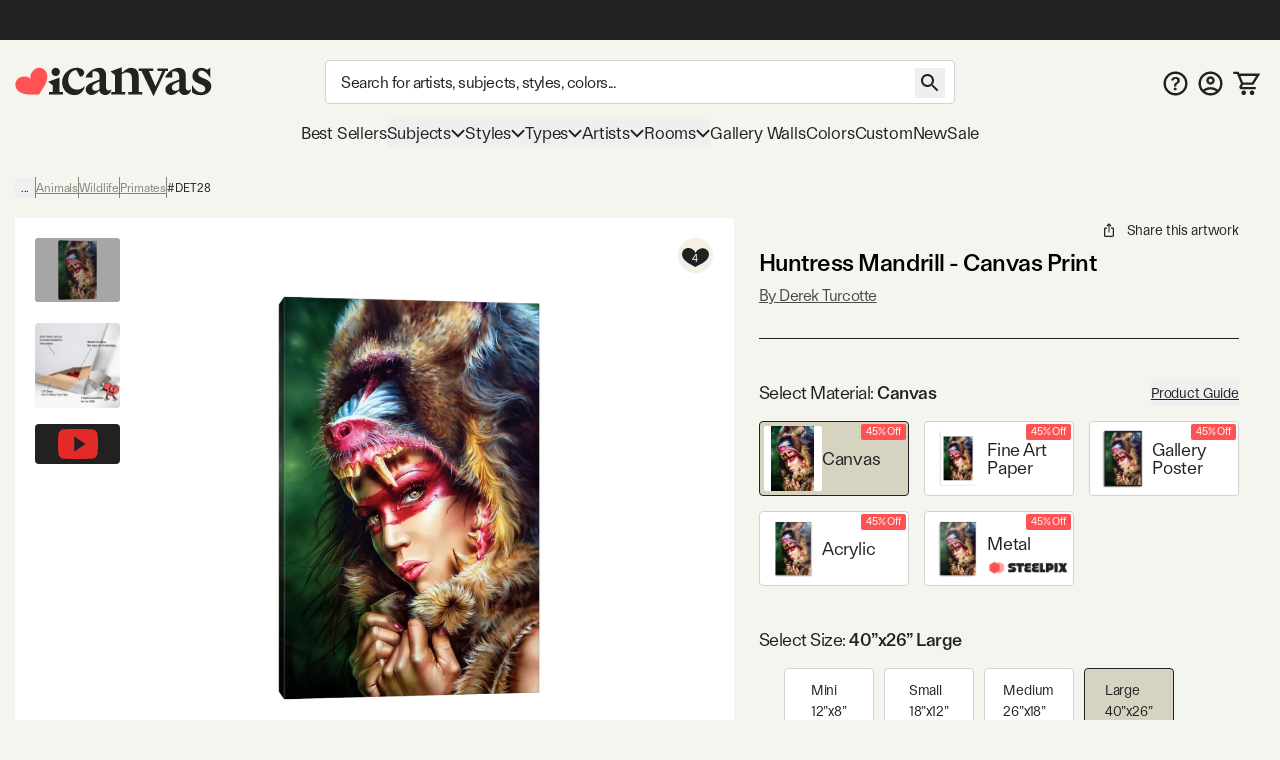

--- FILE ---
content_type: text/html; charset=utf-8
request_url: https://www.youtube-nocookie.com/embed/DTBSGjw6tgA
body_size: 46353
content:
<!DOCTYPE html><html lang="en" dir="ltr" data-cast-api-enabled="true"><head><meta name="viewport" content="width=device-width, initial-scale=1"><script nonce="dHmDZoWCYZnPrTwaWHJSJA">if ('undefined' == typeof Symbol || 'undefined' == typeof Symbol.iterator) {delete Array.prototype.entries;}</script><style name="www-roboto" nonce="dwWOP8xIPXy1ALZw7S_ujw">@font-face{font-family:'Roboto';font-style:normal;font-weight:400;font-stretch:100%;src:url(//fonts.gstatic.com/s/roboto/v48/KFO7CnqEu92Fr1ME7kSn66aGLdTylUAMa3GUBHMdazTgWw.woff2)format('woff2');unicode-range:U+0460-052F,U+1C80-1C8A,U+20B4,U+2DE0-2DFF,U+A640-A69F,U+FE2E-FE2F;}@font-face{font-family:'Roboto';font-style:normal;font-weight:400;font-stretch:100%;src:url(//fonts.gstatic.com/s/roboto/v48/KFO7CnqEu92Fr1ME7kSn66aGLdTylUAMa3iUBHMdazTgWw.woff2)format('woff2');unicode-range:U+0301,U+0400-045F,U+0490-0491,U+04B0-04B1,U+2116;}@font-face{font-family:'Roboto';font-style:normal;font-weight:400;font-stretch:100%;src:url(//fonts.gstatic.com/s/roboto/v48/KFO7CnqEu92Fr1ME7kSn66aGLdTylUAMa3CUBHMdazTgWw.woff2)format('woff2');unicode-range:U+1F00-1FFF;}@font-face{font-family:'Roboto';font-style:normal;font-weight:400;font-stretch:100%;src:url(//fonts.gstatic.com/s/roboto/v48/KFO7CnqEu92Fr1ME7kSn66aGLdTylUAMa3-UBHMdazTgWw.woff2)format('woff2');unicode-range:U+0370-0377,U+037A-037F,U+0384-038A,U+038C,U+038E-03A1,U+03A3-03FF;}@font-face{font-family:'Roboto';font-style:normal;font-weight:400;font-stretch:100%;src:url(//fonts.gstatic.com/s/roboto/v48/KFO7CnqEu92Fr1ME7kSn66aGLdTylUAMawCUBHMdazTgWw.woff2)format('woff2');unicode-range:U+0302-0303,U+0305,U+0307-0308,U+0310,U+0312,U+0315,U+031A,U+0326-0327,U+032C,U+032F-0330,U+0332-0333,U+0338,U+033A,U+0346,U+034D,U+0391-03A1,U+03A3-03A9,U+03B1-03C9,U+03D1,U+03D5-03D6,U+03F0-03F1,U+03F4-03F5,U+2016-2017,U+2034-2038,U+203C,U+2040,U+2043,U+2047,U+2050,U+2057,U+205F,U+2070-2071,U+2074-208E,U+2090-209C,U+20D0-20DC,U+20E1,U+20E5-20EF,U+2100-2112,U+2114-2115,U+2117-2121,U+2123-214F,U+2190,U+2192,U+2194-21AE,U+21B0-21E5,U+21F1-21F2,U+21F4-2211,U+2213-2214,U+2216-22FF,U+2308-230B,U+2310,U+2319,U+231C-2321,U+2336-237A,U+237C,U+2395,U+239B-23B7,U+23D0,U+23DC-23E1,U+2474-2475,U+25AF,U+25B3,U+25B7,U+25BD,U+25C1,U+25CA,U+25CC,U+25FB,U+266D-266F,U+27C0-27FF,U+2900-2AFF,U+2B0E-2B11,U+2B30-2B4C,U+2BFE,U+3030,U+FF5B,U+FF5D,U+1D400-1D7FF,U+1EE00-1EEFF;}@font-face{font-family:'Roboto';font-style:normal;font-weight:400;font-stretch:100%;src:url(//fonts.gstatic.com/s/roboto/v48/KFO7CnqEu92Fr1ME7kSn66aGLdTylUAMaxKUBHMdazTgWw.woff2)format('woff2');unicode-range:U+0001-000C,U+000E-001F,U+007F-009F,U+20DD-20E0,U+20E2-20E4,U+2150-218F,U+2190,U+2192,U+2194-2199,U+21AF,U+21E6-21F0,U+21F3,U+2218-2219,U+2299,U+22C4-22C6,U+2300-243F,U+2440-244A,U+2460-24FF,U+25A0-27BF,U+2800-28FF,U+2921-2922,U+2981,U+29BF,U+29EB,U+2B00-2BFF,U+4DC0-4DFF,U+FFF9-FFFB,U+10140-1018E,U+10190-1019C,U+101A0,U+101D0-101FD,U+102E0-102FB,U+10E60-10E7E,U+1D2C0-1D2D3,U+1D2E0-1D37F,U+1F000-1F0FF,U+1F100-1F1AD,U+1F1E6-1F1FF,U+1F30D-1F30F,U+1F315,U+1F31C,U+1F31E,U+1F320-1F32C,U+1F336,U+1F378,U+1F37D,U+1F382,U+1F393-1F39F,U+1F3A7-1F3A8,U+1F3AC-1F3AF,U+1F3C2,U+1F3C4-1F3C6,U+1F3CA-1F3CE,U+1F3D4-1F3E0,U+1F3ED,U+1F3F1-1F3F3,U+1F3F5-1F3F7,U+1F408,U+1F415,U+1F41F,U+1F426,U+1F43F,U+1F441-1F442,U+1F444,U+1F446-1F449,U+1F44C-1F44E,U+1F453,U+1F46A,U+1F47D,U+1F4A3,U+1F4B0,U+1F4B3,U+1F4B9,U+1F4BB,U+1F4BF,U+1F4C8-1F4CB,U+1F4D6,U+1F4DA,U+1F4DF,U+1F4E3-1F4E6,U+1F4EA-1F4ED,U+1F4F7,U+1F4F9-1F4FB,U+1F4FD-1F4FE,U+1F503,U+1F507-1F50B,U+1F50D,U+1F512-1F513,U+1F53E-1F54A,U+1F54F-1F5FA,U+1F610,U+1F650-1F67F,U+1F687,U+1F68D,U+1F691,U+1F694,U+1F698,U+1F6AD,U+1F6B2,U+1F6B9-1F6BA,U+1F6BC,U+1F6C6-1F6CF,U+1F6D3-1F6D7,U+1F6E0-1F6EA,U+1F6F0-1F6F3,U+1F6F7-1F6FC,U+1F700-1F7FF,U+1F800-1F80B,U+1F810-1F847,U+1F850-1F859,U+1F860-1F887,U+1F890-1F8AD,U+1F8B0-1F8BB,U+1F8C0-1F8C1,U+1F900-1F90B,U+1F93B,U+1F946,U+1F984,U+1F996,U+1F9E9,U+1FA00-1FA6F,U+1FA70-1FA7C,U+1FA80-1FA89,U+1FA8F-1FAC6,U+1FACE-1FADC,U+1FADF-1FAE9,U+1FAF0-1FAF8,U+1FB00-1FBFF;}@font-face{font-family:'Roboto';font-style:normal;font-weight:400;font-stretch:100%;src:url(//fonts.gstatic.com/s/roboto/v48/KFO7CnqEu92Fr1ME7kSn66aGLdTylUAMa3OUBHMdazTgWw.woff2)format('woff2');unicode-range:U+0102-0103,U+0110-0111,U+0128-0129,U+0168-0169,U+01A0-01A1,U+01AF-01B0,U+0300-0301,U+0303-0304,U+0308-0309,U+0323,U+0329,U+1EA0-1EF9,U+20AB;}@font-face{font-family:'Roboto';font-style:normal;font-weight:400;font-stretch:100%;src:url(//fonts.gstatic.com/s/roboto/v48/KFO7CnqEu92Fr1ME7kSn66aGLdTylUAMa3KUBHMdazTgWw.woff2)format('woff2');unicode-range:U+0100-02BA,U+02BD-02C5,U+02C7-02CC,U+02CE-02D7,U+02DD-02FF,U+0304,U+0308,U+0329,U+1D00-1DBF,U+1E00-1E9F,U+1EF2-1EFF,U+2020,U+20A0-20AB,U+20AD-20C0,U+2113,U+2C60-2C7F,U+A720-A7FF;}@font-face{font-family:'Roboto';font-style:normal;font-weight:400;font-stretch:100%;src:url(//fonts.gstatic.com/s/roboto/v48/KFO7CnqEu92Fr1ME7kSn66aGLdTylUAMa3yUBHMdazQ.woff2)format('woff2');unicode-range:U+0000-00FF,U+0131,U+0152-0153,U+02BB-02BC,U+02C6,U+02DA,U+02DC,U+0304,U+0308,U+0329,U+2000-206F,U+20AC,U+2122,U+2191,U+2193,U+2212,U+2215,U+FEFF,U+FFFD;}@font-face{font-family:'Roboto';font-style:normal;font-weight:500;font-stretch:100%;src:url(//fonts.gstatic.com/s/roboto/v48/KFO7CnqEu92Fr1ME7kSn66aGLdTylUAMa3GUBHMdazTgWw.woff2)format('woff2');unicode-range:U+0460-052F,U+1C80-1C8A,U+20B4,U+2DE0-2DFF,U+A640-A69F,U+FE2E-FE2F;}@font-face{font-family:'Roboto';font-style:normal;font-weight:500;font-stretch:100%;src:url(//fonts.gstatic.com/s/roboto/v48/KFO7CnqEu92Fr1ME7kSn66aGLdTylUAMa3iUBHMdazTgWw.woff2)format('woff2');unicode-range:U+0301,U+0400-045F,U+0490-0491,U+04B0-04B1,U+2116;}@font-face{font-family:'Roboto';font-style:normal;font-weight:500;font-stretch:100%;src:url(//fonts.gstatic.com/s/roboto/v48/KFO7CnqEu92Fr1ME7kSn66aGLdTylUAMa3CUBHMdazTgWw.woff2)format('woff2');unicode-range:U+1F00-1FFF;}@font-face{font-family:'Roboto';font-style:normal;font-weight:500;font-stretch:100%;src:url(//fonts.gstatic.com/s/roboto/v48/KFO7CnqEu92Fr1ME7kSn66aGLdTylUAMa3-UBHMdazTgWw.woff2)format('woff2');unicode-range:U+0370-0377,U+037A-037F,U+0384-038A,U+038C,U+038E-03A1,U+03A3-03FF;}@font-face{font-family:'Roboto';font-style:normal;font-weight:500;font-stretch:100%;src:url(//fonts.gstatic.com/s/roboto/v48/KFO7CnqEu92Fr1ME7kSn66aGLdTylUAMawCUBHMdazTgWw.woff2)format('woff2');unicode-range:U+0302-0303,U+0305,U+0307-0308,U+0310,U+0312,U+0315,U+031A,U+0326-0327,U+032C,U+032F-0330,U+0332-0333,U+0338,U+033A,U+0346,U+034D,U+0391-03A1,U+03A3-03A9,U+03B1-03C9,U+03D1,U+03D5-03D6,U+03F0-03F1,U+03F4-03F5,U+2016-2017,U+2034-2038,U+203C,U+2040,U+2043,U+2047,U+2050,U+2057,U+205F,U+2070-2071,U+2074-208E,U+2090-209C,U+20D0-20DC,U+20E1,U+20E5-20EF,U+2100-2112,U+2114-2115,U+2117-2121,U+2123-214F,U+2190,U+2192,U+2194-21AE,U+21B0-21E5,U+21F1-21F2,U+21F4-2211,U+2213-2214,U+2216-22FF,U+2308-230B,U+2310,U+2319,U+231C-2321,U+2336-237A,U+237C,U+2395,U+239B-23B7,U+23D0,U+23DC-23E1,U+2474-2475,U+25AF,U+25B3,U+25B7,U+25BD,U+25C1,U+25CA,U+25CC,U+25FB,U+266D-266F,U+27C0-27FF,U+2900-2AFF,U+2B0E-2B11,U+2B30-2B4C,U+2BFE,U+3030,U+FF5B,U+FF5D,U+1D400-1D7FF,U+1EE00-1EEFF;}@font-face{font-family:'Roboto';font-style:normal;font-weight:500;font-stretch:100%;src:url(//fonts.gstatic.com/s/roboto/v48/KFO7CnqEu92Fr1ME7kSn66aGLdTylUAMaxKUBHMdazTgWw.woff2)format('woff2');unicode-range:U+0001-000C,U+000E-001F,U+007F-009F,U+20DD-20E0,U+20E2-20E4,U+2150-218F,U+2190,U+2192,U+2194-2199,U+21AF,U+21E6-21F0,U+21F3,U+2218-2219,U+2299,U+22C4-22C6,U+2300-243F,U+2440-244A,U+2460-24FF,U+25A0-27BF,U+2800-28FF,U+2921-2922,U+2981,U+29BF,U+29EB,U+2B00-2BFF,U+4DC0-4DFF,U+FFF9-FFFB,U+10140-1018E,U+10190-1019C,U+101A0,U+101D0-101FD,U+102E0-102FB,U+10E60-10E7E,U+1D2C0-1D2D3,U+1D2E0-1D37F,U+1F000-1F0FF,U+1F100-1F1AD,U+1F1E6-1F1FF,U+1F30D-1F30F,U+1F315,U+1F31C,U+1F31E,U+1F320-1F32C,U+1F336,U+1F378,U+1F37D,U+1F382,U+1F393-1F39F,U+1F3A7-1F3A8,U+1F3AC-1F3AF,U+1F3C2,U+1F3C4-1F3C6,U+1F3CA-1F3CE,U+1F3D4-1F3E0,U+1F3ED,U+1F3F1-1F3F3,U+1F3F5-1F3F7,U+1F408,U+1F415,U+1F41F,U+1F426,U+1F43F,U+1F441-1F442,U+1F444,U+1F446-1F449,U+1F44C-1F44E,U+1F453,U+1F46A,U+1F47D,U+1F4A3,U+1F4B0,U+1F4B3,U+1F4B9,U+1F4BB,U+1F4BF,U+1F4C8-1F4CB,U+1F4D6,U+1F4DA,U+1F4DF,U+1F4E3-1F4E6,U+1F4EA-1F4ED,U+1F4F7,U+1F4F9-1F4FB,U+1F4FD-1F4FE,U+1F503,U+1F507-1F50B,U+1F50D,U+1F512-1F513,U+1F53E-1F54A,U+1F54F-1F5FA,U+1F610,U+1F650-1F67F,U+1F687,U+1F68D,U+1F691,U+1F694,U+1F698,U+1F6AD,U+1F6B2,U+1F6B9-1F6BA,U+1F6BC,U+1F6C6-1F6CF,U+1F6D3-1F6D7,U+1F6E0-1F6EA,U+1F6F0-1F6F3,U+1F6F7-1F6FC,U+1F700-1F7FF,U+1F800-1F80B,U+1F810-1F847,U+1F850-1F859,U+1F860-1F887,U+1F890-1F8AD,U+1F8B0-1F8BB,U+1F8C0-1F8C1,U+1F900-1F90B,U+1F93B,U+1F946,U+1F984,U+1F996,U+1F9E9,U+1FA00-1FA6F,U+1FA70-1FA7C,U+1FA80-1FA89,U+1FA8F-1FAC6,U+1FACE-1FADC,U+1FADF-1FAE9,U+1FAF0-1FAF8,U+1FB00-1FBFF;}@font-face{font-family:'Roboto';font-style:normal;font-weight:500;font-stretch:100%;src:url(//fonts.gstatic.com/s/roboto/v48/KFO7CnqEu92Fr1ME7kSn66aGLdTylUAMa3OUBHMdazTgWw.woff2)format('woff2');unicode-range:U+0102-0103,U+0110-0111,U+0128-0129,U+0168-0169,U+01A0-01A1,U+01AF-01B0,U+0300-0301,U+0303-0304,U+0308-0309,U+0323,U+0329,U+1EA0-1EF9,U+20AB;}@font-face{font-family:'Roboto';font-style:normal;font-weight:500;font-stretch:100%;src:url(//fonts.gstatic.com/s/roboto/v48/KFO7CnqEu92Fr1ME7kSn66aGLdTylUAMa3KUBHMdazTgWw.woff2)format('woff2');unicode-range:U+0100-02BA,U+02BD-02C5,U+02C7-02CC,U+02CE-02D7,U+02DD-02FF,U+0304,U+0308,U+0329,U+1D00-1DBF,U+1E00-1E9F,U+1EF2-1EFF,U+2020,U+20A0-20AB,U+20AD-20C0,U+2113,U+2C60-2C7F,U+A720-A7FF;}@font-face{font-family:'Roboto';font-style:normal;font-weight:500;font-stretch:100%;src:url(//fonts.gstatic.com/s/roboto/v48/KFO7CnqEu92Fr1ME7kSn66aGLdTylUAMa3yUBHMdazQ.woff2)format('woff2');unicode-range:U+0000-00FF,U+0131,U+0152-0153,U+02BB-02BC,U+02C6,U+02DA,U+02DC,U+0304,U+0308,U+0329,U+2000-206F,U+20AC,U+2122,U+2191,U+2193,U+2212,U+2215,U+FEFF,U+FFFD;}</style><script name="www-roboto" nonce="dHmDZoWCYZnPrTwaWHJSJA">if (document.fonts && document.fonts.load) {document.fonts.load("400 10pt Roboto", "E"); document.fonts.load("500 10pt Roboto", "E");}</script><link rel="stylesheet" href="/s/player/c1c87fb0/www-player.css" name="www-player" nonce="dwWOP8xIPXy1ALZw7S_ujw"><style nonce="dwWOP8xIPXy1ALZw7S_ujw">html {overflow: hidden;}body {font: 12px Roboto, Arial, sans-serif; background-color: #000; color: #fff; height: 100%; width: 100%; overflow: hidden; position: absolute; margin: 0; padding: 0;}#player {width: 100%; height: 100%;}h1 {text-align: center; color: #fff;}h3 {margin-top: 6px; margin-bottom: 3px;}.player-unavailable {position: absolute; top: 0; left: 0; right: 0; bottom: 0; padding: 25px; font-size: 13px; background: url(/img/meh7.png) 50% 65% no-repeat;}.player-unavailable .message {text-align: left; margin: 0 -5px 15px; padding: 0 5px 14px; border-bottom: 1px solid #888; font-size: 19px; font-weight: normal;}.player-unavailable a {color: #167ac6; text-decoration: none;}</style><script nonce="dHmDZoWCYZnPrTwaWHJSJA">var ytcsi={gt:function(n){n=(n||"")+"data_";return ytcsi[n]||(ytcsi[n]={tick:{},info:{},gel:{preLoggedGelInfos:[]}})},now:window.performance&&window.performance.timing&&window.performance.now&&window.performance.timing.navigationStart?function(){return window.performance.timing.navigationStart+window.performance.now()}:function(){return(new Date).getTime()},tick:function(l,t,n){var ticks=ytcsi.gt(n).tick;var v=t||ytcsi.now();if(ticks[l]){ticks["_"+l]=ticks["_"+l]||[ticks[l]];ticks["_"+l].push(v)}ticks[l]=
v},info:function(k,v,n){ytcsi.gt(n).info[k]=v},infoGel:function(p,n){ytcsi.gt(n).gel.preLoggedGelInfos.push(p)},setStart:function(t,n){ytcsi.tick("_start",t,n)}};
(function(w,d){function isGecko(){if(!w.navigator)return false;try{if(w.navigator.userAgentData&&w.navigator.userAgentData.brands&&w.navigator.userAgentData.brands.length){var brands=w.navigator.userAgentData.brands;var i=0;for(;i<brands.length;i++)if(brands[i]&&brands[i].brand==="Firefox")return true;return false}}catch(e){setTimeout(function(){throw e;})}if(!w.navigator.userAgent)return false;var ua=w.navigator.userAgent;return ua.indexOf("Gecko")>0&&ua.toLowerCase().indexOf("webkit")<0&&ua.indexOf("Edge")<
0&&ua.indexOf("Trident")<0&&ua.indexOf("MSIE")<0}ytcsi.setStart(w.performance?w.performance.timing.responseStart:null);var isPrerender=(d.visibilityState||d.webkitVisibilityState)=="prerender";var vName=!d.visibilityState&&d.webkitVisibilityState?"webkitvisibilitychange":"visibilitychange";if(isPrerender){var startTick=function(){ytcsi.setStart();d.removeEventListener(vName,startTick)};d.addEventListener(vName,startTick,false)}if(d.addEventListener)d.addEventListener(vName,function(){ytcsi.tick("vc")},
false);if(isGecko()){var isHidden=(d.visibilityState||d.webkitVisibilityState)=="hidden";if(isHidden)ytcsi.tick("vc")}var slt=function(el,t){setTimeout(function(){var n=ytcsi.now();el.loadTime=n;if(el.slt)el.slt()},t)};w.__ytRIL=function(el){if(!el.getAttribute("data-thumb"))if(w.requestAnimationFrame)w.requestAnimationFrame(function(){slt(el,0)});else slt(el,16)}})(window,document);
</script><script nonce="dHmDZoWCYZnPrTwaWHJSJA">var ytcfg={d:function(){return window.yt&&yt.config_||ytcfg.data_||(ytcfg.data_={})},get:function(k,o){return k in ytcfg.d()?ytcfg.d()[k]:o},set:function(){var a=arguments;if(a.length>1)ytcfg.d()[a[0]]=a[1];else{var k;for(k in a[0])ytcfg.d()[k]=a[0][k]}}};
ytcfg.set({"CLIENT_CANARY_STATE":"none","DEVICE":"cbr\u003dChrome\u0026cbrand\u003dapple\u0026cbrver\u003d131.0.0.0\u0026ceng\u003dWebKit\u0026cengver\u003d537.36\u0026cos\u003dMacintosh\u0026cosver\u003d10_15_7\u0026cplatform\u003dDESKTOP","EVENT_ID":"bl5yafCMCYuevPEPmc31uAQ","EXPERIMENT_FLAGS":{"ab_det_apb_b":true,"ab_det_apm":true,"ab_det_el_h":true,"ab_det_em_inj":true,"ab_l_sig_st":true,"ab_l_sig_st_e":true,"action_companion_center_align_description":true,"allow_skip_networkless":true,"always_send_and_write":true,"att_web_record_metrics":true,"attmusi":true,"c3_enable_button_impression_logging":true,"c3_watch_page_component":true,"cancel_pending_navs":true,"clean_up_manual_attribution_header":true,"config_age_report_killswitch":true,"cow_optimize_idom_compat":true,"csi_on_gel":true,"delhi_mweb_colorful_sd":true,"delhi_mweb_colorful_sd_v2":true,"deprecate_pair_servlet_enabled":true,"desktop_sparkles_light_cta_button":true,"disable_cached_masthead_data":true,"disable_child_node_auto_formatted_strings":true,"disable_log_to_visitor_layer":true,"disable_pacf_logging_for_memory_limited_tv":true,"embeds_enable_eid_enforcement_for_youtube":true,"embeds_enable_info_panel_dismissal":true,"embeds_enable_pfp_always_unbranded":true,"embeds_muted_autoplay_sound_fix":true,"embeds_serve_es6_client":true,"embeds_web_nwl_disable_nocookie":true,"embeds_web_updated_shorts_definition_fix":true,"enable_active_view_display_ad_renderer_web_home":true,"enable_ad_disclosure_banner_a11y_fix":true,"enable_client_creator_goal_ticker_bar_revamp":true,"enable_client_sli_logging":true,"enable_client_streamz_web":true,"enable_client_ve_spec":true,"enable_cloud_save_error_popup_after_retry":true,"enable_dai_sdf_h5_preroll":true,"enable_datasync_id_header_in_web_vss_pings":true,"enable_default_mono_cta_migration_web_client":true,"enable_docked_chat_messages":true,"enable_entity_store_from_dependency_injection":true,"enable_inline_muted_playback_on_web_search":true,"enable_inline_muted_playback_on_web_search_for_vdc":true,"enable_inline_muted_playback_on_web_search_for_vdcb":true,"enable_is_mini_app_page_active_bugfix":true,"enable_logging_first_user_action_after_game_ready":true,"enable_ltc_param_fetch_from_innertube":true,"enable_masthead_mweb_padding_fix":true,"enable_menu_renderer_button_in_mweb_hclr":true,"enable_mini_app_command_handler_mweb_fix":true,"enable_mini_guide_downloads_item":true,"enable_mixed_direction_formatted_strings":true,"enable_mweb_livestream_ui_update":true,"enable_mweb_new_caption_language_picker":true,"enable_names_handles_account_switcher":true,"enable_network_request_logging_on_game_events":true,"enable_new_paid_product_placement":true,"enable_open_in_new_tab_icon_for_short_dr_for_desktop_search":true,"enable_open_yt_content":true,"enable_origin_query_parameter_bugfix":true,"enable_pause_ads_on_ytv_html5":true,"enable_payments_purchase_manager":true,"enable_pdp_icon_prefetch":true,"enable_pl_r_si_fa":true,"enable_place_pivot_url":true,"enable_pv_screen_modern_text":true,"enable_removing_navbar_title_on_hashtag_page_mweb":true,"enable_rta_manager":true,"enable_sdf_companion_h5":true,"enable_sdf_dai_h5_midroll":true,"enable_sdf_h5_endemic_mid_post_roll":true,"enable_sdf_on_h5_unplugged_vod_midroll":true,"enable_sdf_shorts_player_bytes_h5":true,"enable_sending_unwrapped_game_audio_as_serialized_metadata":true,"enable_sfv_effect_pivot_url":true,"enable_shorts_new_carousel":true,"enable_skip_ad_guidance_prompt":true,"enable_skippable_ads_for_unplugged_ad_pod":true,"enable_smearing_expansion_dai":true,"enable_time_out_messages":true,"enable_timeline_view_modern_transcript_fe":true,"enable_video_display_compact_button_group_for_desktop_search":true,"enable_web_delhi_icons":true,"enable_web_home_top_landscape_image_layout_level_click":true,"enable_web_tiered_gel":true,"enable_window_constrained_buy_flow_dialog":true,"enable_wiz_queue_effect_and_on_init_initial_runs":true,"enable_ypc_spinners":true,"enable_yt_ata_iframe_authuser":true,"export_networkless_options":true,"export_player_version_to_ytconfig":true,"fill_single_video_with_notify_to_lasr":true,"fix_ad_miniplayer_controls_rendering":true,"fix_ads_tracking_for_swf_config_deprecation_mweb":true,"h5_companion_enable_adcpn_macro_substitution_for_click_pings":true,"h5_inplayer_enable_adcpn_macro_substitution_for_click_pings":true,"h5_reset_cache_and_filter_before_update_masthead":true,"hide_channel_creation_title_for_mweb":true,"high_ccv_client_side_caching_h5":true,"html5_log_trigger_events_with_debug_data":true,"html5_ssdai_enable_media_end_cue_range":true,"il_attach_cache_limit":true,"il_use_view_model_logging_context":true,"is_browser_support_for_webcam_streaming":true,"json_condensed_response":true,"kev_adb_pg":true,"kevlar_enable_download_to_mobile":true,"kevlar_gel_error_routing":true,"kevlar_watch_cinematics":true,"live_chat_enable_controller_extraction":true,"live_chat_enable_rta_manager":true,"log_click_with_layer_from_element_in_command_handler":true,"mdx_enable_privacy_disclosure_ui":true,"mdx_load_cast_api_bootstrap_script":true,"medium_progress_bar_modification":true,"migrate_remaining_web_ad_badges_to_innertube":true,"mobile_account_menu_refresh":true,"mweb_account_linking_noapp":true,"mweb_after_render_to_scheduler":true,"mweb_allow_modern_search_suggest_behavior":true,"mweb_animated_actions":true,"mweb_app_upsell_button_direct_to_app":true,"mweb_c3_enable_adaptive_signals":true,"mweb_c3_library_page_enable_recent_shelf":true,"mweb_c3_remove_web_navigation_endpoint_data":true,"mweb_c3_use_canonical_from_player_response":true,"mweb_cinematic_watch":true,"mweb_command_handler":true,"mweb_delay_watch_initial_data":true,"mweb_disable_searchbar_scroll":true,"mweb_enable_fine_scrubbing_for_recs":true,"mweb_enable_keto_batch_player_fullscreen":true,"mweb_enable_keto_batch_player_progress_bar":true,"mweb_enable_keto_batch_player_tooltips":true,"mweb_enable_lockup_view_model_for_ucp":true,"mweb_enable_more_drawer":true,"mweb_enable_optional_fullscreen_landscape_locking":true,"mweb_enable_overlay_touch_manager":true,"mweb_enable_premium_carve_out_fix":true,"mweb_enable_refresh_detection":true,"mweb_enable_search_imp":true,"mweb_enable_sequence_signal":true,"mweb_enable_shorts_pivot_button":true,"mweb_enable_shorts_video_preload":true,"mweb_enable_skippables_on_jio_phone":true,"mweb_enable_two_line_title_on_shorts":true,"mweb_enable_varispeed_controller":true,"mweb_enable_watch_feed_infinite_scroll":true,"mweb_enable_wrapped_unplugged_pause_membership_dialog_renderer":true,"mweb_fix_monitor_visibility_after_render":true,"mweb_force_ios_fallback_to_native_control":true,"mweb_fp_auto_fullscreen":true,"mweb_fullscreen_controls":true,"mweb_fullscreen_controls_action_buttons":true,"mweb_fullscreen_watch_system":true,"mweb_home_reactive_shorts":true,"mweb_innertube_search_command":true,"mweb_kaios_enable_autoplay_switch_view_model":true,"mweb_lang_in_html":true,"mweb_like_button_synced_with_entities":true,"mweb_logo_use_home_page_ve":true,"mweb_native_control_in_faux_fullscreen_shared":true,"mweb_player_control_on_hover":true,"mweb_player_delhi_dtts":true,"mweb_player_settings_use_bottom_sheet":true,"mweb_player_show_previous_next_buttons_in_playlist":true,"mweb_player_skip_no_op_state_changes":true,"mweb_player_user_select_none":true,"mweb_playlist_engagement_panel":true,"mweb_progress_bar_seek_on_mouse_click":true,"mweb_pull_2_full":true,"mweb_pull_2_full_enable_touch_handlers":true,"mweb_schedule_warm_watch_response":true,"mweb_searchbox_legacy_navigation":true,"mweb_see_fewer_shorts":true,"mweb_shorts_comments_panel_id_change":true,"mweb_shorts_early_continuation":true,"mweb_show_ios_smart_banner":true,"mweb_show_sign_in_button_from_header":true,"mweb_use_server_url_on_startup":true,"mweb_watch_captions_enable_auto_translate":true,"mweb_watch_captions_set_default_size":true,"mweb_watch_stop_scheduler_on_player_response":true,"mweb_watchfeed_big_thumbnails":true,"mweb_yt_searchbox":true,"networkless_logging":true,"no_client_ve_attach_unless_shown":true,"pageid_as_header_web":true,"playback_settings_use_switch_menu":true,"player_controls_autonav_fix":true,"player_controls_skip_double_signal_update":true,"polymer_bad_build_labels":true,"polymer_verifiy_app_state":true,"qoe_send_and_write":true,"remove_chevron_from_ad_disclosure_banner_h5":true,"remove_masthead_channel_banner_on_refresh":true,"remove_slot_id_exited_trigger_for_dai_in_player_slot_expire":true,"replace_client_url_parsing_with_server_signal":true,"service_worker_enabled":true,"service_worker_push_enabled":true,"service_worker_push_home_page_prompt":true,"service_worker_push_watch_page_prompt":true,"shell_load_gcf":true,"shorten_initial_gel_batch_timeout":true,"should_use_yt_voice_endpoint_in_kaios":true,"smarter_ve_dedupping":true,"speedmaster_no_seek":true,"stop_handling_click_for_non_rendering_overlay_layout":true,"suppress_error_204_logging":true,"synced_panel_scrolling_controller":true,"use_event_time_ms_header":true,"use_fifo_for_networkless":true,"use_player_abuse_bg_library":true,"use_request_time_ms_header":true,"use_session_based_sampling":true,"use_thumbnail_overlay_time_status_renderer_for_live_badge":true,"vss_final_ping_send_and_write":true,"vss_playback_use_send_and_write":true,"web_adaptive_repeat_ase":true,"web_always_load_chat_support":true,"web_animated_like":true,"web_api_url":true,"web_attributed_string_deep_equal_bugfix":true,"web_autonav_allow_off_by_default":true,"web_button_vm_refactor_disabled":true,"web_c3_log_app_init_finish":true,"web_csi_action_sampling_enabled":true,"web_dedupe_ve_grafting":true,"web_disable_backdrop_filter":true,"web_enable_ab_rsp_cl":true,"web_enable_course_icon_update":true,"web_enable_error_204":true,"web_fix_segmented_like_dislike_undefined":true,"web_gcf_hashes_innertube":true,"web_gel_timeout_cap":true,"web_metadata_carousel_elref_bugfix":true,"web_parent_target_for_sheets":true,"web_persist_server_autonav_state_on_client":true,"web_playback_associated_log_ctt":true,"web_playback_associated_ve":true,"web_prefetch_preload_video":true,"web_progress_bar_draggable":true,"web_resizable_advertiser_banner_on_masthead_safari_fix":true,"web_scheduler_auto_init":true,"web_shorts_just_watched_on_channel_and_pivot_study":true,"web_shorts_just_watched_overlay":true,"web_update_panel_visibility_logging_fix":true,"web_video_attribute_view_model_a11y_fix":true,"web_watch_controls_state_signals":true,"web_wiz_attributed_string":true,"webfe_mweb_watch_microdata":true,"webfe_watch_shorts_canonical_url_fix":true,"webpo_exit_on_net_err":true,"wiz_diff_overwritable":true,"wiz_memoize_stamper_items":true,"woffle_used_state_report":true,"wpo_gel_strz":true,"H5_async_logging_delay_ms":30000.0,"attention_logging_scroll_throttle":500.0,"autoplay_pause_by_lact_sampling_fraction":0.0,"cinematic_watch_effect_opacity":0.4,"log_window_onerror_fraction":0.1,"speedmaster_playback_rate":2.0,"tv_pacf_logging_sample_rate":0.01,"web_attention_logging_scroll_throttle":500.0,"web_load_prediction_threshold":0.1,"web_navigation_prediction_threshold":0.1,"web_pbj_log_warning_rate":0.0,"web_system_health_fraction":0.01,"ytidb_transaction_ended_event_rate_limit":0.02,"active_time_update_interval_ms":10000,"att_init_delay":500,"autoplay_pause_by_lact_sec":0,"botguard_async_snapshot_timeout_ms":3000,"check_navigator_accuracy_timeout_ms":0,"cinematic_watch_css_filter_blur_strength":40,"cinematic_watch_fade_out_duration":500,"close_webview_delay_ms":100,"cloud_save_game_data_rate_limit_ms":3000,"compression_disable_point":10,"custom_active_view_tos_timeout_ms":3600000,"embeds_widget_poll_interval_ms":0,"gel_min_batch_size":3,"gel_queue_timeout_max_ms":60000,"get_async_timeout_ms":60000,"hide_cta_for_home_web_video_ads_animate_in_time":2,"html5_byterate_soft_cap":0,"initial_gel_batch_timeout":2000,"max_body_size_to_compress":500000,"max_prefetch_window_sec_for_livestream_optimization":10,"min_prefetch_offset_sec_for_livestream_optimization":20,"mini_app_container_iframe_src_update_delay_ms":0,"multiple_preview_news_duration_time":11000,"mweb_c3_toast_duration_ms":5000,"mweb_deep_link_fallback_timeout_ms":10000,"mweb_delay_response_received_actions":100,"mweb_fp_dpad_rate_limit_ms":0,"mweb_fp_dpad_watch_title_clamp_lines":0,"mweb_history_manager_cache_size":100,"mweb_ios_fullscreen_playback_transition_delay_ms":500,"mweb_ios_fullscreen_system_pause_epilson_ms":0,"mweb_override_response_store_expiration_ms":0,"mweb_shorts_early_continuation_trigger_threshold":4,"mweb_w2w_max_age_seconds":0,"mweb_watch_captions_default_size":2,"neon_dark_launch_gradient_count":0,"network_polling_interval":30000,"play_click_interval_ms":30000,"play_ping_interval_ms":10000,"prefetch_comments_ms_after_video":0,"send_config_hash_timer":0,"service_worker_push_logged_out_prompt_watches":-1,"service_worker_push_prompt_cap":-1,"service_worker_push_prompt_delay_microseconds":3888000000000,"slow_compressions_before_abandon_count":4,"speedmaster_cancellation_movement_dp":10,"speedmaster_touch_activation_ms":500,"web_attention_logging_throttle":500,"web_foreground_heartbeat_interval_ms":28000,"web_gel_debounce_ms":10000,"web_logging_max_batch":100,"web_max_tracing_events":50,"web_tracing_session_replay":0,"wil_icon_max_concurrent_fetches":9999,"ytidb_remake_db_retries":3,"ytidb_reopen_db_retries":3,"WebClientReleaseProcessCritical__youtube_embeds_client_version_override":"","WebClientReleaseProcessCritical__youtube_embeds_web_client_version_override":"","WebClientReleaseProcessCritical__youtube_mweb_client_version_override":"","debug_forced_internalcountrycode":"","embeds_web_synth_ch_headers_banned_urls_regex":"","enable_web_media_service":"DISABLED","il_payload_scraping":"","live_chat_unicode_emoji_json_url":"https://www.gstatic.com/youtube/img/emojis/emojis-svg-9.json","mweb_deep_link_feature_tag_suffix":"11268432","mweb_enable_shorts_innertube_player_prefetch_trigger":"NONE","mweb_fp_dpad":"home,search,browse,channel,create_channel,experiments,settings,trending,oops,404,paid_memberships,sponsorship,premium,shorts","mweb_fp_dpad_linear_navigation":"","mweb_fp_dpad_linear_navigation_visitor":"","mweb_fp_dpad_visitor":"","mweb_preload_video_by_player_vars":"","mweb_sign_in_button_style":"STYLE_SUGGESTIVE_AVATAR","place_pivot_triggering_container_alternate":"","place_pivot_triggering_counterfactual_container_alternate":"","service_worker_push_force_notification_prompt_tag":"1","service_worker_scope":"/","suggest_exp_str":"","web_client_version_override":"","kevlar_command_handler_command_banlist":[],"mini_app_ids_without_game_ready":["UgkxHHtsak1SC8mRGHMZewc4HzeAY3yhPPmJ","Ugkx7OgzFqE6z_5Mtf4YsotGfQNII1DF_RBm"],"web_op_signal_type_banlist":[],"web_tracing_enabled_spans":["event","command"]},"GAPI_HINT_PARAMS":"m;/_/scs/abc-static/_/js/k\u003dgapi.gapi.en.FZb77tO2YW4.O/d\u003d1/rs\u003dAHpOoo8lqavmo6ayfVxZovyDiP6g3TOVSQ/m\u003d__features__","GAPI_HOST":"https://apis.google.com","GAPI_LOCALE":"en_US","GL":"US","HL":"en","HTML_DIR":"ltr","HTML_LANG":"en","INNERTUBE_API_KEY":"AIzaSyAO_FJ2SlqU8Q4STEHLGCilw_Y9_11qcW8","INNERTUBE_API_VERSION":"v1","INNERTUBE_CLIENT_NAME":"WEB_EMBEDDED_PLAYER","INNERTUBE_CLIENT_VERSION":"1.20260121.01.00","INNERTUBE_CONTEXT":{"client":{"hl":"en","gl":"US","remoteHost":"3.14.244.187","deviceMake":"Apple","deviceModel":"","visitorData":"CgtaTEVGbF9HNnFadyjuvMnLBjIKCgJVUxIEGgAgKQ%3D%3D","userAgent":"Mozilla/5.0 (Macintosh; Intel Mac OS X 10_15_7) AppleWebKit/537.36 (KHTML, like Gecko) Chrome/131.0.0.0 Safari/537.36; ClaudeBot/1.0; +claudebot@anthropic.com),gzip(gfe)","clientName":"WEB_EMBEDDED_PLAYER","clientVersion":"1.20260121.01.00","osName":"Macintosh","osVersion":"10_15_7","originalUrl":"https://www.youtube-nocookie.com/embed/DTBSGjw6tgA","platform":"DESKTOP","clientFormFactor":"UNKNOWN_FORM_FACTOR","configInfo":{"appInstallData":"[base64]"},"browserName":"Chrome","browserVersion":"131.0.0.0","acceptHeader":"text/html,application/xhtml+xml,application/xml;q\u003d0.9,image/webp,image/apng,*/*;q\u003d0.8,application/signed-exchange;v\u003db3;q\u003d0.9","deviceExperimentId":"ChxOelU1T0RJek9UTTBPVE0zT0RnME16ZzVNZz09EO68ycsGGO68ycsG","rolloutToken":"CLiNuuWpxM_yoQEQgouRi9afkgMYgouRi9afkgM%3D"},"user":{"lockedSafetyMode":false},"request":{"useSsl":true},"clickTracking":{"clickTrackingParams":"IhMI8PuQi9afkgMVCw8vCB2ZZh1H"},"thirdParty":{"embeddedPlayerContext":{"embeddedPlayerEncryptedContext":"AD5ZzFSf19x8WcrRSDAII65VRsfZe9xdngpFQhIs0fpFTHwhZZqMD4DHmxOYPPsGSiTj1ipyVXYflV9c4HieW4j28pcnv1wP3EL7DqeCw8r4fcGLGiZsTShZaSi1I4GdR7qVcx-MhhRVwQEdT1swgDzY1eBFmKZfe6_hehimRuTe","ancestorOriginsSupported":false}}},"INNERTUBE_CONTEXT_CLIENT_NAME":56,"INNERTUBE_CONTEXT_CLIENT_VERSION":"1.20260121.01.00","INNERTUBE_CONTEXT_GL":"US","INNERTUBE_CONTEXT_HL":"en","LATEST_ECATCHER_SERVICE_TRACKING_PARAMS":{"client.name":"WEB_EMBEDDED_PLAYER","client.jsfeat":"2021"},"LOGGED_IN":false,"PAGE_BUILD_LABEL":"youtube.embeds.web_20260121_01_RC00","PAGE_CL":858938007,"SERVER_NAME":"WebFE","VISITOR_DATA":"CgtaTEVGbF9HNnFadyjuvMnLBjIKCgJVUxIEGgAgKQ%3D%3D","WEB_PLAYER_CONTEXT_CONFIGS":{"WEB_PLAYER_CONTEXT_CONFIG_ID_EMBEDDED_PLAYER":{"rootElementId":"movie_player","jsUrl":"/s/player/c1c87fb0/player_ias.vflset/en_US/base.js","cssUrl":"/s/player/c1c87fb0/www-player.css","contextId":"WEB_PLAYER_CONTEXT_CONFIG_ID_EMBEDDED_PLAYER","eventLabel":"embedded","contentRegion":"US","hl":"en_US","hostLanguage":"en","innertubeApiKey":"AIzaSyAO_FJ2SlqU8Q4STEHLGCilw_Y9_11qcW8","innertubeApiVersion":"v1","innertubeContextClientVersion":"1.20260121.01.00","device":{"brand":"apple","model":"","browser":"Chrome","browserVersion":"131.0.0.0","os":"Macintosh","osVersion":"10_15_7","platform":"DESKTOP","interfaceName":"WEB_EMBEDDED_PLAYER","interfaceVersion":"1.20260121.01.00"},"serializedExperimentIds":"24004644,51010235,51063643,51098299,51204329,51222973,51340662,51349914,51353393,51366423,51372681,51389629,51404808,51404810,51425034,51484222,51489568,51490331,51500051,51505436,51530495,51534669,51560386,51564352,51565116,51566373,51578632,51583565,51583821,51585555,51586115,51605258,51605395,51609829,51611457,51615066,51620866,51621065,51622845,51626155,51631301,51632249,51637029,51638270,51638932,51648336,51653718,51656217,51666465,51672162,51681662,51683502,51684301,51684307,51690474,51691590,51693511,51696107,51696619,51697032,51700777,51701616,51705183,51709243,51711227,51711298,51712601,51713237,51714463,51715038,51717190,51719410,51719628,51726313,51735452,51738919,51742395,51742828,51742876,51743156,51744563,51747795","serializedExperimentFlags":"H5_async_logging_delay_ms\u003d30000.0\u0026PlayerWeb__h5_enable_advisory_rating_restrictions\u003dtrue\u0026a11y_h5_associate_survey_question\u003dtrue\u0026ab_det_apb_b\u003dtrue\u0026ab_det_apm\u003dtrue\u0026ab_det_el_h\u003dtrue\u0026ab_det_em_inj\u003dtrue\u0026ab_l_sig_st\u003dtrue\u0026ab_l_sig_st_e\u003dtrue\u0026action_companion_center_align_description\u003dtrue\u0026ad_pod_disable_companion_persist_ads_quality\u003dtrue\u0026add_stmp_logs_for_voice_boost\u003dtrue\u0026allow_autohide_on_paused_videos\u003dtrue\u0026allow_drm_override\u003dtrue\u0026allow_live_autoplay\u003dtrue\u0026allow_poltergust_autoplay\u003dtrue\u0026allow_skip_networkless\u003dtrue\u0026allow_vp9_1080p_mq_enc\u003dtrue\u0026always_cache_redirect_endpoint\u003dtrue\u0026always_send_and_write\u003dtrue\u0026annotation_module_vast_cards_load_logging_fraction\u003d1.0\u0026assign_drm_family_by_format\u003dtrue\u0026att_web_record_metrics\u003dtrue\u0026attention_logging_scroll_throttle\u003d500.0\u0026attmusi\u003dtrue\u0026autoplay_time\u003d10000\u0026autoplay_time_for_fullscreen\u003d-1\u0026autoplay_time_for_music_content\u003d-1\u0026bg_vm_reinit_threshold\u003d7200000\u0026blocked_packages_for_sps\u003d[]\u0026botguard_async_snapshot_timeout_ms\u003d3000\u0026captions_url_add_ei\u003dtrue\u0026check_navigator_accuracy_timeout_ms\u003d0\u0026clean_up_manual_attribution_header\u003dtrue\u0026compression_disable_point\u003d10\u0026cow_optimize_idom_compat\u003dtrue\u0026csi_on_gel\u003dtrue\u0026custom_active_view_tos_timeout_ms\u003d3600000\u0026dash_manifest_version\u003d5\u0026debug_bandaid_hostname\u003d\u0026debug_bandaid_port\u003d0\u0026debug_sherlog_username\u003d\u0026delhi_fast_follow_autonav_toggle\u003dtrue\u0026delhi_modern_player_default_thumbnail_percentage\u003d0.0\u0026delhi_modern_player_faster_autohide_delay_ms\u003d2000\u0026delhi_modern_player_pause_thumbnail_percentage\u003d0.6\u0026delhi_modern_web_player_blending_mode\u003d\u0026delhi_modern_web_player_disable_frosted_glass\u003dtrue\u0026delhi_modern_web_player_horizontal_volume_controls\u003dtrue\u0026delhi_modern_web_player_lhs_volume_controls\u003dtrue\u0026delhi_modern_web_player_responsive_compact_controls_threshold\u003d0\u0026deprecate_22\u003dtrue\u0026deprecate_delay_ping\u003dtrue\u0026deprecate_pair_servlet_enabled\u003dtrue\u0026desktop_sparkles_light_cta_button\u003dtrue\u0026disable_av1_setting\u003dtrue\u0026disable_branding_context\u003dtrue\u0026disable_cached_masthead_data\u003dtrue\u0026disable_channel_id_check_for_suspended_channels\u003dtrue\u0026disable_child_node_auto_formatted_strings\u003dtrue\u0026disable_lifa_for_supex_users\u003dtrue\u0026disable_log_to_visitor_layer\u003dtrue\u0026disable_mdx_connection_in_mdx_module_for_music_web\u003dtrue\u0026disable_pacf_logging_for_memory_limited_tv\u003dtrue\u0026disable_reduced_fullscreen_autoplay_countdown_for_minors\u003dtrue\u0026disable_reel_item_watch_format_filtering\u003dtrue\u0026disable_threegpp_progressive_formats\u003dtrue\u0026disable_touch_events_on_skip_button\u003dtrue\u0026edge_encryption_fill_primary_key_version\u003dtrue\u0026embeds_enable_info_panel_dismissal\u003dtrue\u0026embeds_enable_move_set_center_crop_to_public\u003dtrue\u0026embeds_enable_per_video_embed_config\u003dtrue\u0026embeds_enable_pfp_always_unbranded\u003dtrue\u0026embeds_web_lite_mode\u003d1\u0026embeds_web_nwl_disable_nocookie\u003dtrue\u0026embeds_web_synth_ch_headers_banned_urls_regex\u003d\u0026enable_active_view_display_ad_renderer_web_home\u003dtrue\u0026enable_active_view_lr_shorts_video\u003dtrue\u0026enable_active_view_web_shorts_video\u003dtrue\u0026enable_ad_cpn_macro_substitution_for_click_pings\u003dtrue\u0026enable_ad_disclosure_banner_a11y_fix\u003dtrue\u0026enable_antiscraping_web_player_expired\u003dtrue\u0026enable_app_promo_endcap_eml_on_tablet\u003dtrue\u0026enable_batched_cross_device_pings_in_gel_fanout\u003dtrue\u0026enable_cast_for_web_unplugged\u003dtrue\u0026enable_cast_on_music_web\u003dtrue\u0026enable_cipher_for_manifest_urls\u003dtrue\u0026enable_cleanup_masthead_autoplay_hack_fix\u003dtrue\u0026enable_client_creator_goal_ticker_bar_revamp\u003dtrue\u0026enable_client_page_id_header_for_first_party_pings\u003dtrue\u0026enable_client_sli_logging\u003dtrue\u0026enable_client_ve_spec\u003dtrue\u0026enable_cta_banner_on_unplugged_lr\u003dtrue\u0026enable_custom_playhead_parsing\u003dtrue\u0026enable_dai_sdf_h5_preroll\u003dtrue\u0026enable_datasync_id_header_in_web_vss_pings\u003dtrue\u0026enable_default_mono_cta_migration_web_client\u003dtrue\u0026enable_dsa_ad_badge_for_action_endcap_on_android\u003dtrue\u0026enable_dsa_ad_badge_for_action_endcap_on_ios\u003dtrue\u0026enable_entity_store_from_dependency_injection\u003dtrue\u0026enable_error_corrections_infocard_web_client\u003dtrue\u0026enable_error_corrections_infocards_icon_web\u003dtrue\u0026enable_get_reminder_button_on_web\u003dtrue\u0026enable_inline_muted_playback_on_web_search\u003dtrue\u0026enable_inline_muted_playback_on_web_search_for_vdc\u003dtrue\u0026enable_inline_muted_playback_on_web_search_for_vdcb\u003dtrue\u0026enable_kabuki_comments_on_shorts\u003ddisabled\u0026enable_ltc_param_fetch_from_innertube\u003dtrue\u0026enable_mixed_direction_formatted_strings\u003dtrue\u0026enable_modern_skip_button_on_web\u003dtrue\u0026enable_mweb_livestream_ui_update\u003dtrue\u0026enable_new_paid_product_placement\u003dtrue\u0026enable_open_in_new_tab_icon_for_short_dr_for_desktop_search\u003dtrue\u0026enable_out_of_stock_text_all_surfaces\u003dtrue\u0026enable_paid_content_overlay_bugfix\u003dtrue\u0026enable_pause_ads_on_ytv_html5\u003dtrue\u0026enable_pl_r_si_fa\u003dtrue\u0026enable_policy_based_hqa_filter_in_watch_server\u003dtrue\u0026enable_progres_commands_lr_feeds\u003dtrue\u0026enable_progress_commands_lr_shorts\u003dtrue\u0026enable_publishing_region_param_in_sus\u003dtrue\u0026enable_pv_screen_modern_text\u003dtrue\u0026enable_rpr_token_on_ltl_lookup\u003dtrue\u0026enable_sdf_companion_h5\u003dtrue\u0026enable_sdf_dai_h5_midroll\u003dtrue\u0026enable_sdf_h5_endemic_mid_post_roll\u003dtrue\u0026enable_sdf_on_h5_unplugged_vod_midroll\u003dtrue\u0026enable_sdf_shorts_player_bytes_h5\u003dtrue\u0026enable_server_driven_abr\u003dtrue\u0026enable_server_driven_abr_for_backgroundable\u003dtrue\u0026enable_server_driven_abr_url_generation\u003dtrue\u0026enable_server_driven_readahead\u003dtrue\u0026enable_skip_ad_guidance_prompt\u003dtrue\u0026enable_skip_to_next_messaging\u003dtrue\u0026enable_skippable_ads_for_unplugged_ad_pod\u003dtrue\u0026enable_smart_skip_player_controls_shown_on_web\u003dtrue\u0026enable_smart_skip_player_controls_shown_on_web_increased_triggering_sensitivity\u003dtrue\u0026enable_smart_skip_speedmaster_on_web\u003dtrue\u0026enable_smearing_expansion_dai\u003dtrue\u0026enable_split_screen_ad_baseline_experience_endemic_live_h5\u003dtrue\u0026enable_to_call_playready_backend_directly\u003dtrue\u0026enable_unified_action_endcap_on_web\u003dtrue\u0026enable_video_display_compact_button_group_for_desktop_search\u003dtrue\u0026enable_voice_boost_feature\u003dtrue\u0026enable_vp9_appletv5_on_server\u003dtrue\u0026enable_watch_server_rejected_formats_logging\u003dtrue\u0026enable_web_delhi_icons\u003dtrue\u0026enable_web_home_top_landscape_image_layout_level_click\u003dtrue\u0026enable_web_media_session_metadata_fix\u003dtrue\u0026enable_web_premium_varispeed_upsell\u003dtrue\u0026enable_web_tiered_gel\u003dtrue\u0026enable_wiz_queue_effect_and_on_init_initial_runs\u003dtrue\u0026enable_yt_ata_iframe_authuser\u003dtrue\u0026enable_ytv_csdai_vp9\u003dtrue\u0026export_networkless_options\u003dtrue\u0026export_player_version_to_ytconfig\u003dtrue\u0026fill_live_request_config_in_ustreamer_config\u003dtrue\u0026fill_single_video_with_notify_to_lasr\u003dtrue\u0026filter_vb_without_non_vb_equivalents\u003dtrue\u0026filter_vp9_for_live_dai\u003dtrue\u0026fix_ad_miniplayer_controls_rendering\u003dtrue\u0026fix_ads_tracking_for_swf_config_deprecation_mweb\u003dtrue\u0026fix_h5_toggle_button_a11y\u003dtrue\u0026fix_survey_color_contrast_on_destop\u003dtrue\u0026fix_toggle_button_role_for_ad_components\u003dtrue\u0026fresca_polling_delay_override\u003d0\u0026gab_return_sabr_ssdai_config\u003dtrue\u0026gel_min_batch_size\u003d3\u0026gel_queue_timeout_max_ms\u003d60000\u0026gvi_channel_client_screen\u003dtrue\u0026h5_companion_enable_adcpn_macro_substitution_for_click_pings\u003dtrue\u0026h5_enable_ad_mbs\u003dtrue\u0026h5_inplayer_enable_adcpn_macro_substitution_for_click_pings\u003dtrue\u0026h5_reset_cache_and_filter_before_update_masthead\u003dtrue\u0026heatseeker_decoration_threshold\u003d0.0\u0026hfr_dropped_framerate_fallback_threshold\u003d0\u0026hide_cta_for_home_web_video_ads_animate_in_time\u003d2\u0026high_ccv_client_side_caching_h5\u003dtrue\u0026hls_use_new_codecs_string_api\u003dtrue\u0026html5_ad_timeout_ms\u003d0\u0026html5_adaptation_step_count\u003d0\u0026html5_ads_preroll_lock_timeout_delay_ms\u003d15000\u0026html5_allow_multiview_tile_preload\u003dtrue\u0026html5_allow_video_keyframe_without_audio\u003dtrue\u0026html5_apply_min_failures\u003dtrue\u0026html5_apply_start_time_within_ads_for_ssdai_transitions\u003dtrue\u0026html5_atr_disable_force_fallback\u003dtrue\u0026html5_att_playback_timeout_ms\u003d30000\u0026html5_attach_num_random_bytes_to_bandaid\u003d0\u0026html5_attach_po_token_to_bandaid\u003dtrue\u0026html5_autonav_cap_idle_secs\u003d0\u0026html5_autonav_quality_cap\u003d720\u0026html5_autoplay_default_quality_cap\u003d0\u0026html5_auxiliary_estimate_weight\u003d0.0\u0026html5_av1_ordinal_cap\u003d0\u0026html5_bandaid_attach_content_po_token\u003dtrue\u0026html5_block_pip_safari_delay\u003d0\u0026html5_bypass_contention_secs\u003d0.0\u0026html5_byterate_soft_cap\u003d0\u0026html5_check_for_idle_network_interval_ms\u003d-1\u0026html5_chipset_soft_cap\u003d8192\u0026html5_consume_all_buffered_bytes_one_poll\u003dtrue\u0026html5_continuous_goodput_probe_interval_ms\u003d0\u0026html5_d6de4_cloud_project_number\u003d868618676952\u0026html5_d6de4_defer_timeout_ms\u003d0\u0026html5_debug_data_log_probability\u003d0.0\u0026html5_decode_to_texture_cap\u003dtrue\u0026html5_default_ad_gain\u003d0.5\u0026html5_default_av1_threshold\u003d0\u0026html5_default_quality_cap\u003d0\u0026html5_defer_fetch_att_ms\u003d0\u0026html5_delayed_retry_count\u003d1\u0026html5_delayed_retry_delay_ms\u003d5000\u0026html5_deprecate_adservice\u003dtrue\u0026html5_deprecate_manifestful_fallback\u003dtrue\u0026html5_deprecate_video_tag_pool\u003dtrue\u0026html5_desktop_vr180_allow_panning\u003dtrue\u0026html5_df_downgrade_thresh\u003d0.6\u0026html5_disable_loop_range_for_shorts_ads\u003dtrue\u0026html5_disable_move_pssh_to_moov\u003dtrue\u0026html5_disable_non_contiguous\u003dtrue\u0026html5_disable_ustreamer_constraint_for_sabr\u003dtrue\u0026html5_disable_web_safari_dai\u003dtrue\u0026html5_displayed_frame_rate_downgrade_threshold\u003d45\u0026html5_drm_byterate_soft_cap\u003d0\u0026html5_drm_check_all_key_error_states\u003dtrue\u0026html5_drm_cpi_license_key\u003dtrue\u0026html5_drm_live_byterate_soft_cap\u003d0\u0026html5_early_media_for_sharper_shorts\u003dtrue\u0026html5_enable_ac3\u003dtrue\u0026html5_enable_audio_track_stickiness\u003dtrue\u0026html5_enable_audio_track_stickiness_phase_two\u003dtrue\u0026html5_enable_caption_changes_for_mosaic\u003dtrue\u0026html5_enable_composite_embargo\u003dtrue\u0026html5_enable_d6de4\u003dtrue\u0026html5_enable_d6de4_cold_start_and_error\u003dtrue\u0026html5_enable_d6de4_idle_priority_job\u003dtrue\u0026html5_enable_drc\u003dtrue\u0026html5_enable_drc_toggle_api\u003dtrue\u0026html5_enable_eac3\u003dtrue\u0026html5_enable_embedded_player_visibility_signals\u003dtrue\u0026html5_enable_oduc\u003dtrue\u0026html5_enable_sabr_from_watch_server\u003dtrue\u0026html5_enable_sabr_host_fallback\u003dtrue\u0026html5_enable_server_driven_request_cancellation\u003dtrue\u0026html5_enable_sps_retry_backoff_metadata_requests\u003dtrue\u0026html5_enable_ssdai_transition_with_only_enter_cuerange\u003dtrue\u0026html5_enable_triggering_cuepoint_for_slot\u003dtrue\u0026html5_enable_tvos_dash\u003dtrue\u0026html5_enable_tvos_encrypted_vp9\u003dtrue\u0026html5_enable_widevine_for_alc\u003dtrue\u0026html5_enable_widevine_for_fast_linear\u003dtrue\u0026html5_encourage_array_coalescing\u003dtrue\u0026html5_fill_default_mosaic_audio_track_id\u003dtrue\u0026html5_fix_multi_audio_offline_playback\u003dtrue\u0026html5_fixed_media_duration_for_request\u003d0\u0026html5_force_sabr_from_watch_server_for_dfss\u003dtrue\u0026html5_forward_click_tracking_params_on_reload\u003dtrue\u0026html5_gapless_ad_autoplay_on_video_to_ad_only\u003dtrue\u0026html5_gapless_ended_transition_buffer_ms\u003d200\u0026html5_gapless_handoff_close_end_long_rebuffer_cfl\u003dtrue\u0026html5_gapless_handoff_close_end_long_rebuffer_delay_ms\u003d0\u0026html5_gapless_loop_seek_offset_in_milli\u003d0\u0026html5_gapless_slow_seek_cfl\u003dtrue\u0026html5_gapless_slow_seek_delay_ms\u003d0\u0026html5_gapless_slow_start_delay_ms\u003d0\u0026html5_generate_content_po_token\u003dtrue\u0026html5_generate_session_po_token\u003dtrue\u0026html5_gl_fps_threshold\u003d0\u0026html5_hard_cap_max_vertical_resolution_for_shorts\u003d0\u0026html5_hdcp_probing_stream_url\u003d\u0026html5_head_miss_secs\u003d0.0\u0026html5_hfr_quality_cap\u003d0\u0026html5_high_res_logging_percent\u003d1.0\u0026html5_hopeless_secs\u003d0\u0026html5_huli_ssdai_use_playback_state\u003dtrue\u0026html5_idle_rate_limit_ms\u003d0\u0026html5_ignore_sabrseek_during_adskip\u003dtrue\u0026html5_innertube_heartbeats_for_fairplay\u003dtrue\u0026html5_innertube_heartbeats_for_playready\u003dtrue\u0026html5_innertube_heartbeats_for_widevine\u003dtrue\u0026html5_jumbo_mobile_subsegment_readahead_target\u003d3.0\u0026html5_jumbo_ull_nonstreaming_mffa_ms\u003d4000\u0026html5_jumbo_ull_subsegment_readahead_target\u003d1.3\u0026html5_kabuki_drm_live_51_default_off\u003dtrue\u0026html5_license_constraint_delay\u003d5000\u0026html5_live_abr_head_miss_fraction\u003d0.0\u0026html5_live_abr_repredict_fraction\u003d0.0\u0026html5_live_chunk_readahead_proxima_override\u003d0\u0026html5_live_low_latency_bandwidth_window\u003d0.0\u0026html5_live_normal_latency_bandwidth_window\u003d0.0\u0026html5_live_quality_cap\u003d0\u0026html5_live_ultra_low_latency_bandwidth_window\u003d0.0\u0026html5_liveness_drift_chunk_override\u003d0\u0026html5_liveness_drift_proxima_override\u003d0\u0026html5_log_audio_abr\u003dtrue\u0026html5_log_experiment_id_from_player_response_to_ctmp\u003d\u0026html5_log_first_ssdai_requests_killswitch\u003dtrue\u0026html5_log_rebuffer_events\u003d5\u0026html5_log_trigger_events_with_debug_data\u003dtrue\u0026html5_log_vss_extra_lr_cparams_freq\u003d\u0026html5_long_rebuffer_jiggle_cmt_delay_ms\u003d0\u0026html5_long_rebuffer_threshold_ms\u003d30000\u0026html5_manifestless_unplugged\u003dtrue\u0026html5_manifestless_vp9_otf\u003dtrue\u0026html5_max_buffer_health_for_downgrade_prop\u003d0.0\u0026html5_max_buffer_health_for_downgrade_secs\u003d0.0\u0026html5_max_byterate\u003d0\u0026html5_max_discontinuity_rewrite_count\u003d0\u0026html5_max_drift_per_track_secs\u003d0.0\u0026html5_max_headm_for_streaming_xhr\u003d0\u0026html5_max_live_dvr_window_plus_margin_secs\u003d46800.0\u0026html5_max_quality_sel_upgrade\u003d0\u0026html5_max_redirect_response_length\u003d8192\u0026html5_max_selectable_quality_ordinal\u003d0\u0026html5_max_vertical_resolution\u003d0\u0026html5_maximum_readahead_seconds\u003d0.0\u0026html5_media_fullscreen\u003dtrue\u0026html5_media_time_weight_prop\u003d0.0\u0026html5_min_failures_to_delay_retry\u003d3\u0026html5_min_media_duration_for_append_prop\u003d0.0\u0026html5_min_media_duration_for_cabr_slice\u003d0.01\u0026html5_min_playback_advance_for_steady_state_secs\u003d0\u0026html5_min_quality_ordinal\u003d0\u0026html5_min_readbehind_cap_secs\u003d60\u0026html5_min_readbehind_secs\u003d0\u0026html5_min_seconds_between_format_selections\u003d0.0\u0026html5_min_selectable_quality_ordinal\u003d0\u0026html5_min_startup_buffered_media_duration_for_live_secs\u003d0.0\u0026html5_min_startup_buffered_media_duration_secs\u003d1.2\u0026html5_min_startup_duration_live_secs\u003d0.25\u0026html5_min_underrun_buffered_pre_steady_state_ms\u003d0\u0026html5_min_upgrade_health_secs\u003d0.0\u0026html5_minimum_readahead_seconds\u003d0.0\u0026html5_mock_content_binding_for_session_token\u003d\u0026html5_move_disable_airplay\u003dtrue\u0026html5_no_placeholder_rollbacks\u003dtrue\u0026html5_non_onesie_attach_po_token\u003dtrue\u0026html5_offline_download_timeout_retry_limit\u003d4\u0026html5_offline_failure_retry_limit\u003d2\u0026html5_offline_playback_position_sync\u003dtrue\u0026html5_offline_prevent_redownload_downloaded_video\u003dtrue\u0026html5_onesie_check_timeout\u003dtrue\u0026html5_onesie_defer_content_loader_ms\u003d0\u0026html5_onesie_live_ttl_secs\u003d8\u0026html5_onesie_prewarm_interval_ms\u003d0\u0026html5_onesie_prewarm_max_lact_ms\u003d0\u0026html5_onesie_redirector_timeout_ms\u003d0\u0026html5_onesie_use_signed_onesie_ustreamer_config\u003dtrue\u0026html5_override_micro_discontinuities_threshold_ms\u003d-1\u0026html5_paced_poll_min_health_ms\u003d0\u0026html5_paced_poll_ms\u003d0\u0026html5_pause_on_nonforeground_platform_errors\u003dtrue\u0026html5_peak_shave\u003dtrue\u0026html5_perf_cap_override_sticky\u003dtrue\u0026html5_performance_cap_floor\u003d360\u0026html5_perserve_av1_perf_cap\u003dtrue\u0026html5_picture_in_picture_logging_onresize_ratio\u003d0.0\u0026html5_platform_max_buffer_health_oversend_duration_secs\u003d0.0\u0026html5_platform_minimum_readahead_seconds\u003d0.0\u0026html5_platform_whitelisted_for_frame_accurate_seeks\u003dtrue\u0026html5_player_att_initial_delay_ms\u003d3000\u0026html5_player_att_retry_delay_ms\u003d1500\u0026html5_player_autonav_logging\u003dtrue\u0026html5_player_dynamic_bottom_gradient\u003dtrue\u0026html5_player_min_build_cl\u003d-1\u0026html5_player_preload_ad_fix\u003dtrue\u0026html5_post_interrupt_readahead\u003d20\u0026html5_prefer_language_over_codec\u003dtrue\u0026html5_prefer_server_bwe3\u003dtrue\u0026html5_preload_wait_time_secs\u003d0.0\u0026html5_probe_primary_delay_base_ms\u003d0\u0026html5_process_all_encrypted_events\u003dtrue\u0026html5_publish_all_cuepoints\u003dtrue\u0026html5_qoe_proto_mock_length\u003d0\u0026html5_query_sw_secure_crypto_for_android\u003dtrue\u0026html5_random_playback_cap\u003d0\u0026html5_record_is_offline_on_playback_attempt_start\u003dtrue\u0026html5_record_ump_timing\u003dtrue\u0026html5_reload_by_kabuki_app\u003dtrue\u0026html5_remove_command_triggered_companions\u003dtrue\u0026html5_remove_not_servable_check_killswitch\u003dtrue\u0026html5_report_fatal_drm_restricted_error_killswitch\u003dtrue\u0026html5_report_slow_ads_as_error\u003dtrue\u0026html5_repredict_interval_ms\u003d0\u0026html5_request_only_hdr_or_sdr_keys\u003dtrue\u0026html5_request_size_max_kb\u003d0\u0026html5_request_size_min_kb\u003d0\u0026html5_reseek_after_time_jump_cfl\u003dtrue\u0026html5_reseek_after_time_jump_delay_ms\u003d0\u0026html5_resource_bad_status_delay_scaling\u003d1.5\u0026html5_restrict_streaming_xhr_on_sqless_requests\u003dtrue\u0026html5_retry_downloads_for_expiration\u003dtrue\u0026html5_retry_on_drm_key_error\u003dtrue\u0026html5_retry_on_drm_unavailable\u003dtrue\u0026html5_retry_quota_exceeded_via_seek\u003dtrue\u0026html5_return_playback_if_already_preloaded\u003dtrue\u0026html5_sabr_enable_server_xtag_selection\u003dtrue\u0026html5_sabr_force_max_network_interruption_duration_ms\u003d0\u0026html5_sabr_ignore_skipad_before_completion\u003dtrue\u0026html5_sabr_live_timing\u003dtrue\u0026html5_sabr_log_server_xtag_selection_onesie_mismatch\u003dtrue\u0026html5_sabr_min_media_bytes_factor_to_append_for_stream\u003d0.0\u0026html5_sabr_non_streaming_xhr_soft_cap\u003d0\u0026html5_sabr_non_streaming_xhr_vod_request_cancellation_timeout_ms\u003d0\u0026html5_sabr_report_partial_segment_estimated_duration\u003dtrue\u0026html5_sabr_report_request_cancellation_info\u003dtrue\u0026html5_sabr_request_limit_per_period\u003d20\u0026html5_sabr_request_limit_per_period_for_low_latency\u003d50\u0026html5_sabr_request_limit_per_period_for_ultra_low_latency\u003d20\u0026html5_sabr_skip_client_audio_init_selection\u003dtrue\u0026html5_sabr_unused_bloat_size_bytes\u003d0\u0026html5_samsung_kant_limit_max_bitrate\u003d0\u0026html5_seek_jiggle_cmt_delay_ms\u003d8000\u0026html5_seek_new_elem_delay_ms\u003d12000\u0026html5_seek_new_elem_shorts_delay_ms\u003d2000\u0026html5_seek_new_media_element_shorts_reuse_cfl\u003dtrue\u0026html5_seek_new_media_element_shorts_reuse_delay_ms\u003d0\u0026html5_seek_new_media_source_shorts_reuse_cfl\u003dtrue\u0026html5_seek_new_media_source_shorts_reuse_delay_ms\u003d0\u0026html5_seek_set_cmt_delay_ms\u003d2000\u0026html5_seek_timeout_delay_ms\u003d20000\u0026html5_server_stitched_dai_decorated_url_retry_limit\u003d5\u0026html5_session_po_token_interval_time_ms\u003d900000\u0026html5_set_video_id_as_expected_content_binding\u003dtrue\u0026html5_shorts_gapless_ad_slow_start_cfl\u003dtrue\u0026html5_shorts_gapless_ad_slow_start_delay_ms\u003d0\u0026html5_shorts_gapless_next_buffer_in_seconds\u003d0\u0026html5_shorts_gapless_no_gllat\u003dtrue\u0026html5_shorts_gapless_slow_start_delay_ms\u003d0\u0026html5_show_drc_toggle\u003dtrue\u0026html5_simplified_backup_timeout_sabr_live\u003dtrue\u0026html5_skip_empty_po_token\u003dtrue\u0026html5_skip_slow_ad_delay_ms\u003d15000\u0026html5_slow_start_no_media_source_delay_ms\u003d0\u0026html5_slow_start_timeout_delay_ms\u003d20000\u0026html5_ssdai_enable_media_end_cue_range\u003dtrue\u0026html5_ssdai_enable_new_seek_logic\u003dtrue\u0026html5_ssdai_failure_retry_limit\u003d0\u0026html5_ssdai_log_missing_ad_config_reason\u003dtrue\u0026html5_stall_factor\u003d0.0\u0026html5_sticky_duration_mos\u003d0\u0026html5_store_xhr_headers_readable\u003dtrue\u0026html5_streaming_resilience\u003dtrue\u0026html5_streaming_xhr_time_based_consolidation_ms\u003d-1\u0026html5_subsegment_readahead_load_speed_check_interval\u003d0.5\u0026html5_subsegment_readahead_min_buffer_health_secs\u003d0.25\u0026html5_subsegment_readahead_min_buffer_health_secs_on_timeout\u003d0.1\u0026html5_subsegment_readahead_min_load_speed\u003d1.5\u0026html5_subsegment_readahead_seek_latency_fudge\u003d0.5\u0026html5_subsegment_readahead_target_buffer_health_secs\u003d0.5\u0026html5_subsegment_readahead_timeout_secs\u003d2.0\u0026html5_track_overshoot\u003dtrue\u0026html5_transfer_processing_logs_interval\u003d1000\u0026html5_ugc_live_audio_51\u003dtrue\u0026html5_ugc_vod_audio_51\u003dtrue\u0026html5_unreported_seek_reseek_delay_ms\u003d0\u0026html5_update_time_on_seeked\u003dtrue\u0026html5_use_init_selected_audio\u003dtrue\u0026html5_use_jsonformatter_to_parse_player_response\u003dtrue\u0026html5_use_post_for_media\u003dtrue\u0026html5_use_shared_owl_instance\u003dtrue\u0026html5_use_ump\u003dtrue\u0026html5_use_ump_timing\u003dtrue\u0026html5_use_video_transition_endpoint_heartbeat\u003dtrue\u0026html5_video_tbd_min_kb\u003d0\u0026html5_viewport_undersend_maximum\u003d0.0\u0026html5_volume_slider_tooltip\u003dtrue\u0026html5_wasm_initialization_delay_ms\u003d0.0\u0026html5_web_po_experiment_ids\u003d[]\u0026html5_web_po_request_key\u003d\u0026html5_web_po_token_disable_caching\u003dtrue\u0026html5_webpo_idle_priority_job\u003dtrue\u0026html5_webpo_kaios_defer_timeout_ms\u003d0\u0026html5_woffle_resume\u003dtrue\u0026html5_workaround_delay_trigger\u003dtrue\u0026ignore_overlapping_cue_points_on_endemic_live_html5\u003dtrue\u0026il_attach_cache_limit\u003dtrue\u0026il_payload_scraping\u003d\u0026il_use_view_model_logging_context\u003dtrue\u0026initial_gel_batch_timeout\u003d2000\u0026injected_license_handler_error_code\u003d0\u0026injected_license_handler_license_status\u003d0\u0026ios_and_android_fresca_polling_delay_override\u003d0\u0026itdrm_always_generate_media_keys\u003dtrue\u0026itdrm_always_use_widevine_sdk\u003dtrue\u0026itdrm_disable_external_key_rotation_system_ids\u003d[]\u0026itdrm_enable_revocation_reporting\u003dtrue\u0026itdrm_injected_license_service_error_code\u003d0\u0026itdrm_set_sabr_license_constraint\u003dtrue\u0026itdrm_use_fairplay_sdk\u003dtrue\u0026itdrm_use_widevine_sdk_for_premium_content\u003dtrue\u0026itdrm_use_widevine_sdk_only_for_sampled_dod\u003dtrue\u0026itdrm_widevine_hardened_vmp_mode\u003dlog\u0026json_condensed_response\u003dtrue\u0026kev_adb_pg\u003dtrue\u0026kevlar_command_handler_command_banlist\u003d[]\u0026kevlar_delhi_modern_web_endscreen_ideal_tile_width_percentage\u003d0.27\u0026kevlar_delhi_modern_web_endscreen_max_rows\u003d2\u0026kevlar_delhi_modern_web_endscreen_max_width\u003d500\u0026kevlar_delhi_modern_web_endscreen_min_width\u003d200\u0026kevlar_enable_download_to_mobile\u003dtrue\u0026kevlar_gel_error_routing\u003dtrue\u0026kevlar_miniplayer_expand_top\u003dtrue\u0026kevlar_miniplayer_play_pause_on_scrim\u003dtrue\u0026kevlar_playback_associated_queue\u003dtrue\u0026launch_license_service_all_ott_videos_automatic_fail_open\u003dtrue\u0026live_chat_enable_controller_extraction\u003dtrue\u0026live_chat_enable_rta_manager\u003dtrue\u0026live_chunk_readahead\u003d3\u0026log_click_with_layer_from_element_in_command_handler\u003dtrue\u0026log_window_onerror_fraction\u003d0.1\u0026manifestless_post_live\u003dtrue\u0026manifestless_post_live_ufph\u003dtrue\u0026max_body_size_to_compress\u003d500000\u0026max_cdfe_quality_ordinal\u003d0\u0026max_prefetch_window_sec_for_livestream_optimization\u003d10\u0026max_resolution_for_white_noise\u003d360\u0026mdx_enable_privacy_disclosure_ui\u003dtrue\u0026mdx_load_cast_api_bootstrap_script\u003dtrue\u0026migrate_remaining_web_ad_badges_to_innertube\u003dtrue\u0026min_prefetch_offset_sec_for_livestream_optimization\u003d20\u0026mta_drc_mutual_exclusion_removal\u003dtrue\u0026music_enable_shared_audio_tier_logic\u003dtrue\u0026mweb_account_linking_noapp\u003dtrue\u0026mweb_enable_fine_scrubbing_for_recs\u003dtrue\u0026mweb_enable_skippables_on_jio_phone\u003dtrue\u0026mweb_native_control_in_faux_fullscreen_shared\u003dtrue\u0026mweb_player_control_on_hover\u003dtrue\u0026mweb_progress_bar_seek_on_mouse_click\u003dtrue\u0026mweb_shorts_comments_panel_id_change\u003dtrue\u0026network_polling_interval\u003d30000\u0026networkless_logging\u003dtrue\u0026new_codecs_string_api_uses_legacy_style\u003dtrue\u0026no_client_ve_attach_unless_shown\u003dtrue\u0026no_drm_on_demand_with_cc_license\u003dtrue\u0026no_filler_video_for_ssa_playbacks\u003dtrue\u0026onesie_add_gfe_frontline_to_player_request\u003dtrue\u0026onesie_enable_override_headm\u003dtrue\u0026override_drm_required_playback_policy_channels\u003d[]\u0026pageid_as_header_web\u003dtrue\u0026player_ads_set_adformat_on_client\u003dtrue\u0026player_bootstrap_method\u003dtrue\u0026player_destroy_old_version\u003dtrue\u0026player_enable_playback_playlist_change\u003dtrue\u0026player_new_info_card_format\u003dtrue\u0026player_underlay_min_player_width\u003d768.0\u0026player_underlay_video_width_fraction\u003d0.6\u0026player_web_canary_stage\u003d0\u0026playready_first_play_expiration\u003d-1\u0026podcasts_videostats_default_flush_interval_seconds\u003d0\u0026polymer_bad_build_labels\u003dtrue\u0026polymer_verifiy_app_state\u003dtrue\u0026populate_format_set_info_in_cdfe_formats\u003dtrue\u0026populate_head_minus_in_watch_server\u003dtrue\u0026preskip_button_style_ads_backend\u003d\u0026proxima_auto_threshold_max_network_interruption_duration_ms\u003d0\u0026proxima_auto_threshold_min_bandwidth_estimate_bytes_per_sec\u003d0\u0026qoe_nwl_downloads\u003dtrue\u0026qoe_send_and_write\u003dtrue\u0026quality_cap_for_inline_playback\u003d0\u0026quality_cap_for_inline_playback_ads\u003d0\u0026read_ahead_model_name\u003d\u0026refactor_mta_default_track_selection\u003dtrue\u0026reject_hidden_live_formats\u003dtrue\u0026reject_live_vp9_mq_clear_with_no_abr_ladder\u003dtrue\u0026remove_chevron_from_ad_disclosure_banner_h5\u003dtrue\u0026remove_masthead_channel_banner_on_refresh\u003dtrue\u0026remove_slot_id_exited_trigger_for_dai_in_player_slot_expire\u003dtrue\u0026replace_client_url_parsing_with_server_signal\u003dtrue\u0026replace_playability_retriever_in_watch\u003dtrue\u0026return_drm_product_unknown_for_clear_playbacks\u003dtrue\u0026sabr_enable_host_fallback\u003dtrue\u0026self_podding_header_string_template\u003dself_podding_interstitial_message\u0026self_podding_midroll_choice_string_template\u003dself_podding_midroll_choice\u0026send_config_hash_timer\u003d0\u0026serve_adaptive_fmts_for_live_streams\u003dtrue\u0026set_mock_id_as_expected_content_binding\u003d\u0026shell_load_gcf\u003dtrue\u0026shorten_initial_gel_batch_timeout\u003dtrue\u0026shorts_mode_to_player_api\u003dtrue\u0026simply_embedded_enable_botguard\u003dtrue\u0026slow_compressions_before_abandon_count\u003d4\u0026small_avatars_for_comments\u003dtrue\u0026smart_skip_web_player_bar_min_hover_length_milliseconds\u003d1000\u0026smarter_ve_dedupping\u003dtrue\u0026speedmaster_cancellation_movement_dp\u003d10\u0026speedmaster_playback_rate\u003d2.0\u0026speedmaster_touch_activation_ms\u003d500\u0026stop_handling_click_for_non_rendering_overlay_layout\u003dtrue\u0026streaming_data_emergency_itag_blacklist\u003d[]\u0026substitute_ad_cpn_macro_in_ssdai\u003dtrue\u0026suppress_error_204_logging\u003dtrue\u0026trim_adaptive_formats_signature_cipher_for_sabr_content\u003dtrue\u0026tv_pacf_logging_sample_rate\u003d0.01\u0026tvhtml5_unplugged_preload_cache_size\u003d5\u0026use_event_time_ms_header\u003dtrue\u0026use_fifo_for_networkless\u003dtrue\u0026use_generated_media_keys_in_fairplay_requests\u003dtrue\u0026use_inlined_player_rpc\u003dtrue\u0026use_new_codecs_string_api\u003dtrue\u0026use_player_abuse_bg_library\u003dtrue\u0026use_request_time_ms_header\u003dtrue\u0026use_rta_for_player\u003dtrue\u0026use_session_based_sampling\u003dtrue\u0026use_simplified_remove_webm_rules\u003dtrue\u0026use_thumbnail_overlay_time_status_renderer_for_live_badge\u003dtrue\u0026use_video_playback_premium_signal\u003dtrue\u0026variable_buffer_timeout_ms\u003d0\u0026vp9_drm_live\u003dtrue\u0026vss_final_ping_send_and_write\u003dtrue\u0026vss_playback_use_send_and_write\u003dtrue\u0026web_api_url\u003dtrue\u0026web_attention_logging_scroll_throttle\u003d500.0\u0026web_attention_logging_throttle\u003d500\u0026web_button_vm_refactor_disabled\u003dtrue\u0026web_cinematic_watch_settings\u003dtrue\u0026web_client_version_override\u003d\u0026web_collect_offline_state\u003dtrue\u0026web_csi_action_sampling_enabled\u003dtrue\u0026web_dedupe_ve_grafting\u003dtrue\u0026web_enable_ab_rsp_cl\u003dtrue\u0026web_enable_caption_language_preference_stickiness\u003dtrue\u0026web_enable_course_icon_update\u003dtrue\u0026web_enable_error_204\u003dtrue\u0026web_enable_keyboard_shortcut_for_timely_actions\u003dtrue\u0026web_enable_shopping_timely_shelf_client\u003dtrue\u0026web_enable_timely_actions\u003dtrue\u0026web_fix_fine_scrubbing_false_play\u003dtrue\u0026web_foreground_heartbeat_interval_ms\u003d28000\u0026web_fullscreen_shorts\u003dtrue\u0026web_gcf_hashes_innertube\u003dtrue\u0026web_gel_debounce_ms\u003d10000\u0026web_gel_timeout_cap\u003dtrue\u0026web_heat_map_v2\u003dtrue\u0026web_hide_next_button\u003dtrue\u0026web_hide_watch_info_empty\u003dtrue\u0026web_load_prediction_threshold\u003d0.1\u0026web_logging_max_batch\u003d100\u0026web_max_tracing_events\u003d50\u0026web_navigation_prediction_threshold\u003d0.1\u0026web_op_signal_type_banlist\u003d[]\u0026web_playback_associated_log_ctt\u003dtrue\u0026web_playback_associated_ve\u003dtrue\u0026web_player_api_logging_fraction\u003d0.01\u0026web_player_big_mode_screen_width_cutoff\u003d4001\u0026web_player_default_peeking_px\u003d36\u0026web_player_enable_featured_product_banner_exclusives_on_desktop\u003dtrue\u0026web_player_enable_featured_product_banner_promotion_text_on_desktop\u003dtrue\u0026web_player_innertube_playlist_update\u003dtrue\u0026web_player_ipp_canary_type_for_logging\u003d\u0026web_player_log_click_before_generating_ve_conversion_params\u003dtrue\u0026web_player_miniplayer_in_context_menu\u003dtrue\u0026web_player_mouse_idle_wait_time_ms\u003d3000\u0026web_player_music_visualizer_treatment\u003dfake\u0026web_player_offline_playlist_auto_refresh\u003dtrue\u0026web_player_playable_sequences_refactor\u003dtrue\u0026web_player_quick_hide_timeout_ms\u003d250\u0026web_player_seek_chapters_by_shortcut\u003dtrue\u0026web_player_seek_overlay_additional_arrow_threshold\u003d200\u0026web_player_seek_overlay_duration_bump_scale\u003d0.9\u0026web_player_seek_overlay_linger_duration\u003d1000\u0026web_player_sentinel_is_uniplayer\u003dtrue\u0026web_player_show_music_in_this_video_graphic\u003dvideo_thumbnail\u0026web_player_spacebar_control_bugfix\u003dtrue\u0026web_player_ss_dai_ad_fetching_timeout_ms\u003d15000\u0026web_player_ss_media_time_offset\u003dtrue\u0026web_player_touch_idle_wait_time_ms\u003d4000\u0026web_player_transfer_timeout_threshold_ms\u003d10800000\u0026web_player_use_cinematic_label_2\u003dtrue\u0026web_player_use_new_api_for_quality_pullback\u003dtrue\u0026web_player_use_screen_width_for_big_mode\u003dtrue\u0026web_prefetch_preload_video\u003dtrue\u0026web_progress_bar_draggable\u003dtrue\u0026web_remix_allow_up_to_3x_playback_rate\u003dtrue\u0026web_resizable_advertiser_banner_on_masthead_safari_fix\u003dtrue\u0026web_scheduler_auto_init\u003dtrue\u0026web_settings_menu_surface_custom_playback\u003dtrue\u0026web_settings_use_input_slider\u003dtrue\u0026web_tracing_enabled_spans\u003d[event, command]\u0026web_tracing_session_replay\u003d0\u0026web_wiz_attributed_string\u003dtrue\u0026webpo_exit_on_net_err\u003dtrue\u0026wil_icon_max_concurrent_fetches\u003d9999\u0026wiz_diff_overwritable\u003dtrue\u0026wiz_memoize_stamper_items\u003dtrue\u0026woffle_enable_download_status\u003dtrue\u0026woffle_used_state_report\u003dtrue\u0026wpo_gel_strz\u003dtrue\u0026write_reload_player_response_token_to_ustreamer_config_for_vod\u003dtrue\u0026ws_av1_max_height_floor\u003d0\u0026ws_av1_max_width_floor\u003d0\u0026ws_use_centralized_hqa_filter\u003dtrue\u0026ytidb_remake_db_retries\u003d3\u0026ytidb_reopen_db_retries\u003d3\u0026ytidb_transaction_ended_event_rate_limit\u003d0.02","startMuted":false,"mobileIphoneSupportsInlinePlayback":true,"isMobileDevice":false,"cspNonce":"dHmDZoWCYZnPrTwaWHJSJA","canaryState":"none","enableCsiLogging":true,"loaderUrl":"https://www.icanvas.com/canvas-print/huntress-mandrill-det28","disableAutonav":false,"isEmbed":true,"disableCastApi":false,"serializedEmbedConfig":"{}","disableMdxCast":false,"datasyncId":"V28fc74bf||","encryptedHostFlags":"AD5ZzFTBZXM4P-L5nht4yLyS2D7cOetu77izMkLD4Si21kh4mc3MvVKFHuCyWYCmwm8sYBtXUHKunpXZ05wSaWju-Z_83p2zpiRxiMOg0MW7rvZQ6iyaeMRF1pjlxSHMvAI3NUZ27Cq-E_iofJedknlSoZc6lNyXVUbgUbVq","canaryStage":"","trustedJsUrl":{"privateDoNotAccessOrElseTrustedResourceUrlWrappedValue":"/s/player/c1c87fb0/player_ias.vflset/en_US/base.js"},"trustedCssUrl":{"privateDoNotAccessOrElseTrustedResourceUrlWrappedValue":"/s/player/c1c87fb0/www-player.css"},"houseBrandUserStatus":"not_present","enableSabrOnEmbed":false,"serializedClientExperimentFlags":"45713225\u003d0\u002645713227\u003d0\u002645718175\u003d0.0\u002645718176\u003d0.0\u002645721421\u003d0\u002645725538\u003d0.0\u002645725539\u003d0.0\u002645725540\u003d0.0\u002645725541\u003d0.0\u002645725542\u003d0.0\u002645725543\u003d0.0\u002645728334\u003d0.0\u002645729215\u003dtrue\u002645732704\u003dtrue\u002645732791\u003dtrue\u002645735428\u003d4000.0\u002645736776\u003dtrue\u002645737488\u003d0.0\u002645737489\u003d0.0\u002645739023\u003d0.0\u002645741339\u003d0.0\u002645741773\u003d0.0\u002645743228\u003d0.0\u002645746966\u003d0.0\u002645746967\u003d0.0\u002645747053\u003d0.0\u002645750947\u003d0"}},"XSRF_FIELD_NAME":"session_token","XSRF_TOKEN":"[base64]\u003d\u003d","SERVER_VERSION":"canary","DATASYNC_ID":"V28fc74bf||","SERIALIZED_CLIENT_CONFIG_DATA":"[base64]","ROOT_VE_TYPE":16623,"CLIENT_PROTOCOL":"h2","CLIENT_TRANSPORT":"tcp","PLAYER_CLIENT_VERSION":"1.20260114.01.00","TIME_CREATED_MS":1769102958166,"VALID_SESSION_TEMPDATA_DOMAINS":["youtu.be","youtube.com","www.youtube.com","web-green-qa.youtube.com","web-release-qa.youtube.com","web-integration-qa.youtube.com","m.youtube.com","mweb-green-qa.youtube.com","mweb-release-qa.youtube.com","mweb-integration-qa.youtube.com","studio.youtube.com","studio-green-qa.youtube.com","studio-integration-qa.youtube.com"],"LOTTIE_URL":{"privateDoNotAccessOrElseTrustedResourceUrlWrappedValue":"https://www.youtube.com/s/desktop/db8cd7aa/jsbin/lottie-light.vflset/lottie-light.js"},"IDENTITY_MEMENTO":{"visitor_data":"CgtaTEVGbF9HNnFadyjuvMnLBjIKCgJVUxIEGgAgKQ%3D%3D"},"PLAYER_VARS":{"embedded_player_response":"{\"responseContext\":{\"serviceTrackingParams\":[{\"service\":\"CSI\",\"params\":[{\"key\":\"c\",\"value\":\"WEB_EMBEDDED_PLAYER\"},{\"key\":\"cver\",\"value\":\"1.20260121.01.00\"},{\"key\":\"yt_li\",\"value\":\"0\"},{\"key\":\"GetEmbeddedPlayer_rid\",\"value\":\"0xb4905601233b7407\"}]},{\"service\":\"GFEEDBACK\",\"params\":[{\"key\":\"logged_in\",\"value\":\"0\"}]},{\"service\":\"GUIDED_HELP\",\"params\":[{\"key\":\"logged_in\",\"value\":\"0\"}]},{\"service\":\"ECATCHER\",\"params\":[{\"key\":\"client.version\",\"value\":\"20260121\"},{\"key\":\"client.name\",\"value\":\"WEB_EMBEDDED_PLAYER\"}]}]},\"embedPreview\":{\"thumbnailPreviewRenderer\":{\"title\":{\"runs\":[{\"text\":\"Unframed Canvas From iCanvas\"}]},\"defaultThumbnail\":{\"thumbnails\":[{\"url\":\"https://i.ytimg.com/vi/DTBSGjw6tgA/default.jpg?sqp\u003d-oaymwEkCHgQWvKriqkDGvABAfgBtgiAAtAFigIMCAAQARhSIEwoZTAP\\u0026rs\u003dAOn4CLCGZFdctk79l2pLs30XwGpHCEMKLg\",\"width\":120,\"height\":90},{\"url\":\"https://i.ytimg.com/vi/DTBSGjw6tgA/hqdefault.jpg?sqp\u003d-oaymwE1CKgBEF5IVfKriqkDKAgBFQAAiEIYAXABwAEG8AEB-AG2CIAC0AWKAgwIABABGFIgTChlMA8\u003d\\u0026rs\u003dAOn4CLCaEo8nnCa8WBuZtJ8IlFm2GIOpEg\",\"width\":168,\"height\":94},{\"url\":\"https://i.ytimg.com/vi/DTBSGjw6tgA/hqdefault.jpg?sqp\u003d-oaymwE1CMQBEG5IVfKriqkDKAgBFQAAiEIYAXABwAEG8AEB-AG2CIAC0AWKAgwIABABGFIgTChlMA8\u003d\\u0026rs\u003dAOn4CLA71D_QT9vDGTG21hOMIn_ZuE08mA\",\"width\":196,\"height\":110},{\"url\":\"https://i.ytimg.com/vi/DTBSGjw6tgA/hqdefault.jpg?sqp\u003d-oaymwE2CPYBEIoBSFXyq4qpAygIARUAAIhCGAFwAcABBvABAfgBtgiAAtAFigIMCAAQARhSIEwoZTAP\\u0026rs\u003dAOn4CLCKWLZuJLEe7PJw9LWKMDo_devzvg\",\"width\":246,\"height\":138},{\"url\":\"https://i.ytimg.com/vi/DTBSGjw6tgA/mqdefault.jpg?sqp\u003d-oaymwEmCMACELQB8quKqQMa8AEB-AG2CIAC0AWKAgwIABABGFIgTChlMA8\u003d\\u0026rs\u003dAOn4CLDgS82IXXkXhq9989yU-1YMStt7YA\",\"width\":320,\"height\":180},{\"url\":\"https://i.ytimg.com/vi/DTBSGjw6tgA/hqdefault.jpg?sqp\u003d-oaymwE2CNACELwBSFXyq4qpAygIARUAAIhCGAFwAcABBvABAfgBtgiAAtAFigIMCAAQARhSIEwoZTAP\\u0026rs\u003dAOn4CLBfq1hoymG1xyp-RWlplNyFCcrIWw\",\"width\":336,\"height\":188},{\"url\":\"https://i.ytimg.com/vi/DTBSGjw6tgA/hqdefault.jpg?sqp\u003d-oaymwEmCOADEOgC8quKqQMa8AEB-AG2CIAC0AWKAgwIABABGFIgTChlMA8\u003d\\u0026rs\u003dAOn4CLCuTANjyOPoXbY5sYVg3xrD0NfrJw\",\"width\":480,\"height\":360},{\"url\":\"https://i.ytimg.com/vi/DTBSGjw6tgA/sddefault.jpg?sqp\u003d-oaymwEmCIAFEOAD8quKqQMa8AEB-AG2CIAC0AWKAgwIABABGFIgTChlMA8\u003d\\u0026rs\u003dAOn4CLAWkcw960CZuLTocHX4cegV34zd0A\",\"width\":640,\"height\":480},{\"url\":\"https://i.ytimg.com/vi/DTBSGjw6tgA/maxresdefault.jpg?sqp\u003d-oaymwEmCIAKENAF8quKqQMa8AEB-AG2CIAC0AWKAgwIABABGFIgTChlMA8\u003d\\u0026rs\u003dAOn4CLBH4sK7LztPTbE5Jpmi9wZ2o1_86Q\",\"width\":1920,\"height\":1080}]},\"playButton\":{\"buttonRenderer\":{\"style\":\"STYLE_DEFAULT\",\"size\":\"SIZE_DEFAULT\",\"isDisabled\":false,\"navigationEndpoint\":{\"clickTrackingParams\":\"CAkQ8FsiEwjOhZKL1p-SAxVnlf8EHWyrGWPKAQRB_FJ7\",\"watchEndpoint\":{\"videoId\":\"DTBSGjw6tgA\"}},\"accessibility\":{\"label\":\"Play Unframed Canvas From iCanvas\"},\"trackingParams\":\"CAkQ8FsiEwjOhZKL1p-SAxVnlf8EHWyrGWM\u003d\"}},\"videoDetails\":{\"embeddedPlayerOverlayVideoDetailsRenderer\":{\"channelThumbnail\":{\"thumbnails\":[{\"url\":\"https://yt3.ggpht.com/cEpYQq9oAG8o3ltCeQO1tbuICthMHjilmP7Kb0Nym_U6aJOENOI5Elfq52Ls_eR7PYdBtz5ZeYA\u003ds68-c-k-c0x00ffffff-no-rj\",\"width\":68,\"height\":68}]},\"collapsedRenderer\":{\"embeddedPlayerOverlayVideoDetailsCollapsedRenderer\":{\"title\":{\"runs\":[{\"text\":\"Unframed Canvas From iCanvas\",\"navigationEndpoint\":{\"clickTrackingParams\":\"CAgQ46ICIhMIzoWSi9afkgMVZ5X_BB1sqxljygEEQfxSew\u003d\u003d\",\"urlEndpoint\":{\"url\":\"https://www.youtube.com/watch?v\u003dDTBSGjw6tgA\"}}}]},\"subtitle\":{\"runs\":[{\"text\":\"105 views\"}]},\"trackingParams\":\"CAgQ46ICIhMIzoWSi9afkgMVZ5X_BB1sqxlj\"}},\"expandedRenderer\":{\"embeddedPlayerOverlayVideoDetailsExpandedRenderer\":{\"title\":{\"runs\":[{\"text\":\"iCanvas\"}]},\"subscribeButton\":{\"subscribeButtonRenderer\":{\"buttonText\":{\"runs\":[{\"text\":\"Subscribe\"}]},\"subscribed\":false,\"enabled\":true,\"type\":\"FREE\",\"channelId\":\"UCV-piQcVKM3kEpQsfLOrlMw\",\"showPreferences\":false,\"subscribedButtonText\":{\"runs\":[{\"text\":\"Subscribed\"}]},\"unsubscribedButtonText\":{\"runs\":[{\"text\":\"Subscribe\"}]},\"trackingParams\":\"CAcQmysiEwjOhZKL1p-SAxVnlf8EHWyrGWMyCWl2LWVtYmVkcw\u003d\u003d\",\"unsubscribeButtonText\":{\"runs\":[{\"text\":\"Unsubscribe\"}]},\"serviceEndpoints\":[{\"clickTrackingParams\":\"CAcQmysiEwjOhZKL1p-SAxVnlf8EHWyrGWMyCWl2LWVtYmVkc8oBBEH8Uns\u003d\",\"subscribeEndpoint\":{\"channelIds\":[\"UCV-piQcVKM3kEpQsfLOrlMw\"],\"params\":\"EgIIBxgB\"}},{\"clickTrackingParams\":\"CAcQmysiEwjOhZKL1p-SAxVnlf8EHWyrGWMyCWl2LWVtYmVkc8oBBEH8Uns\u003d\",\"unsubscribeEndpoint\":{\"channelIds\":[\"UCV-piQcVKM3kEpQsfLOrlMw\"],\"params\":\"CgIIBxgB\"}}]}},\"subtitle\":{\"runs\":[{\"text\":\"272 subscribers\"}]},\"trackingParams\":\"CAYQ5KICIhMIzoWSi9afkgMVZ5X_BB1sqxlj\"}},\"channelThumbnailEndpoint\":{\"clickTrackingParams\":\"CAAQru4BIhMIzoWSi9afkgMVZ5X_BB1sqxljygEEQfxSew\u003d\u003d\",\"channelThumbnailEndpoint\":{\"urlEndpoint\":{\"clickTrackingParams\":\"CAAQru4BIhMIzoWSi9afkgMVZ5X_BB1sqxljygEEQfxSew\u003d\u003d\",\"urlEndpoint\":{\"url\":\"/channel/UCV-piQcVKM3kEpQsfLOrlMw\"}}}}}},\"shareButton\":{\"buttonRenderer\":{\"style\":\"STYLE_OPACITY\",\"size\":\"SIZE_DEFAULT\",\"isDisabled\":false,\"text\":{\"runs\":[{\"text\":\"Copy link\"}]},\"icon\":{\"iconType\":\"LINK\"},\"navigationEndpoint\":{\"clickTrackingParams\":\"CAEQ8FsiEwjOhZKL1p-SAxVnlf8EHWyrGWPKAQRB_FJ7\",\"copyTextEndpoint\":{\"text\":\"https://youtu.be/DTBSGjw6tgA\",\"successActions\":[{\"clickTrackingParams\":\"CAEQ8FsiEwjOhZKL1p-SAxVnlf8EHWyrGWPKAQRB_FJ7\",\"addToToastAction\":{\"item\":{\"notificationActionRenderer\":{\"responseText\":{\"runs\":[{\"text\":\"Link copied to clipboard\"}]},\"actionButton\":{\"buttonRenderer\":{\"trackingParams\":\"CAUQ8FsiEwjOhZKL1p-SAxVnlf8EHWyrGWM\u003d\"}},\"trackingParams\":\"CAQQuWoiEwjOhZKL1p-SAxVnlf8EHWyrGWM\u003d\"}}}}],\"failureActions\":[{\"clickTrackingParams\":\"CAEQ8FsiEwjOhZKL1p-SAxVnlf8EHWyrGWPKAQRB_FJ7\",\"addToToastAction\":{\"item\":{\"notificationActionRenderer\":{\"responseText\":{\"runs\":[{\"text\":\"Unable to copy link to clipboard\"}]},\"actionButton\":{\"buttonRenderer\":{\"trackingParams\":\"CAMQ8FsiEwjOhZKL1p-SAxVnlf8EHWyrGWM\u003d\"}},\"trackingParams\":\"CAIQuWoiEwjOhZKL1p-SAxVnlf8EHWyrGWM\u003d\"}}}}]}},\"accessibility\":{\"label\":\"Copy link\"},\"trackingParams\":\"CAEQ8FsiEwjOhZKL1p-SAxVnlf8EHWyrGWM\u003d\"}},\"videoDurationSeconds\":\"35\",\"webPlayerActionsPorting\":{\"subscribeCommand\":{\"clickTrackingParams\":\"CAAQru4BIhMIzoWSi9afkgMVZ5X_BB1sqxljygEEQfxSew\u003d\u003d\",\"subscribeEndpoint\":{\"channelIds\":[\"UCV-piQcVKM3kEpQsfLOrlMw\"],\"params\":\"EgIIBxgB\"}},\"unsubscribeCommand\":{\"clickTrackingParams\":\"CAAQru4BIhMIzoWSi9afkgMVZ5X_BB1sqxljygEEQfxSew\u003d\u003d\",\"unsubscribeEndpoint\":{\"channelIds\":[\"UCV-piQcVKM3kEpQsfLOrlMw\"],\"params\":\"CgIIBxgB\"}}}}},\"trackingParams\":\"CAAQru4BIhMIzoWSi9afkgMVZ5X_BB1sqxlj\",\"permissions\":{\"allowImaMonetization\":false,\"allowPfpUnbranded\":false},\"videoFlags\":{\"playableInEmbed\":true,\"isCrawlable\":true},\"previewPlayabilityStatus\":{\"status\":\"OK\",\"playableInEmbed\":true,\"contextParams\":\"Q0FFU0FnZ0E\u003d\"},\"embeddedPlayerMode\":\"EMBEDDED_PLAYER_MODE_DEFAULT\",\"embeddedPlayerConfig\":{\"embeddedPlayerMode\":\"EMBEDDED_PLAYER_MODE_DEFAULT\",\"embeddedPlayerFlags\":{}},\"embeddedPlayerContext\":{\"embeddedPlayerEncryptedContext\":\"AD5ZzFSf19x8WcrRSDAII65VRsfZe9xdngpFQhIs0fpFTHwhZZqMD4DHmxOYPPsGSiTj1ipyVXYflV9c4HieW4j28pcnv1wP3EL7DqeCw8r4fcGLGiZsTShZaSi1I4GdR7qVcx-MhhRVwQEdT1swgDzY1eBFmKZfe6_hehimRuTe\",\"ancestorOriginsSupported\":false}}","video_id":"DTBSGjw6tgA","privembed":true},"POST_MESSAGE_ORIGIN":"*","VIDEO_ID":"DTBSGjw6tgA","DOMAIN_ADMIN_STATE":"","COOKIELESS":true});window.ytcfg.obfuscatedData_ = [];</script><script nonce="dHmDZoWCYZnPrTwaWHJSJA">window.yterr=window.yterr||true;window.unhandledErrorMessages={};
window.onerror=function(msg,url,line,opt_columnNumber,opt_error){var err;if(opt_error)err=opt_error;else{err=new Error;err.message=msg;err.fileName=url;err.lineNumber=line;if(!isNaN(opt_columnNumber))err["columnNumber"]=opt_columnNumber}var message=String(err.message);if(!err.message||message in window.unhandledErrorMessages)return;window.unhandledErrorMessages[message]=true;var img=new Image;window.emergencyTimeoutImg=img;img.onload=img.onerror=function(){delete window.emergencyTimeoutImg};var values=
{"client.name":ytcfg.get("INNERTUBE_CONTEXT_CLIENT_NAME"),"client.version":ytcfg.get("INNERTUBE_CONTEXT_CLIENT_VERSION"),"msg":message,"type":"UnhandledWindow"+err.name,"file":err.fileName,"line":err.lineNumber,"stack":(err.stack||"").substr(0,500)};var parts=[ytcfg.get("EMERGENCY_BASE_URL","/error_204?t=jserror&level=ERROR")];var key;for(key in values){var value=values[key];if(value)parts.push(key+"="+encodeURIComponent(value))}img.src=parts.join("&")};
</script><script nonce="dHmDZoWCYZnPrTwaWHJSJA">var yterr = yterr || true;</script><link rel="preload" href="/s/player/c1c87fb0/player_ias.vflset/en_US/embed.js" name="player/embed" as="script" nonce="dHmDZoWCYZnPrTwaWHJSJA"><link rel="preconnect" href="https://i.ytimg.com"><script data-id="_gd" nonce="dHmDZoWCYZnPrTwaWHJSJA">window.WIZ_global_data = {"AfY8Hf":true,"HiPsbb":0,"MUE6Ne":"youtube_web","MuJWjd":false,"UUFaWc":"%.@.null,1000,2]","cfb2h":"youtube.web-front-end-critical_20260121.00_p0","fPDxwd":[],"hsFLT":"%.@.null,1000,2]","iCzhFc":false,"nQyAE":{},"oxN3nb":{"1":false,"0":false,"610401301":false,"899588437":false,"772657768":true,"513659523":false,"568333945":true,"1331761403":false,"651175828":false,"722764542":false,"748402145":false,"748402146":false,"748402147":true,"824648567":true,"824656860":false,"333098724":false},"u4g7r":"%.@.null,1,2]","vJQk6":false,"xnI9P":true,"xwAfE":true,"yFnxrf":2486};</script><title>YouTube</title><link rel="canonical" href="https://www.youtube.com/watch?v=DTBSGjw6tgA"></head><body class="date-20260122 en_US ltr  site-center-aligned site-as-giant-card webkit webkit-537" dir="ltr"><div id="player"></div><script src="/s/embeds/a2cffde8/www-embed-player-es6.vflset/www-embed-player-es6.js" name="embed_client" id="base-js" nonce="dHmDZoWCYZnPrTwaWHJSJA"></script><script src="/s/player/c1c87fb0/player_ias.vflset/en_US/base.js" name="player/base" nonce="dHmDZoWCYZnPrTwaWHJSJA"></script><script nonce="dHmDZoWCYZnPrTwaWHJSJA">writeEmbed();</script><script nonce="dHmDZoWCYZnPrTwaWHJSJA">(function() {window.ytAtR = '\x7b\x22responseContext\x22:\x7b\x22serviceTrackingParams\x22:\x5b\x7b\x22service\x22:\x22CSI\x22,\x22params\x22:\x5b\x7b\x22key\x22:\x22c\x22,\x22value\x22:\x22WEB_EMBEDDED_PLAYER\x22\x7d,\x7b\x22key\x22:\x22cver\x22,\x22value\x22:\x221.20260121.01.00\x22\x7d,\x7b\x22key\x22:\x22yt_li\x22,\x22value\x22:\x220\x22\x7d,\x7b\x22key\x22:\x22GetAttestationChallenge_rid\x22,\x22value\x22:\x220xb4905601233b7407\x22\x7d\x5d\x7d,\x7b\x22service\x22:\x22GFEEDBACK\x22,\x22params\x22:\x5b\x7b\x22key\x22:\x22logged_in\x22,\x22value\x22:\x220\x22\x7d\x5d\x7d,\x7b\x22service\x22:\x22GUIDED_HELP\x22,\x22params\x22:\x5b\x7b\x22key\x22:\x22logged_in\x22,\x22value\x22:\x220\x22\x7d\x5d\x7d,\x7b\x22service\x22:\x22ECATCHER\x22,\x22params\x22:\x5b\x7b\x22key\x22:\x22client.version\x22,\x22value\x22:\x2220260121\x22\x7d,\x7b\x22key\x22:\x22client.name\x22,\x22value\x22:\x22WEB_EMBEDDED_PLAYER\x22\x7d\x5d\x7d\x5d\x7d,\x22challenge\x22:\x22a\x3d6\\u0026a2\x3d10\\u0026c\x3d1769102958\\u0026d\x3d56\\u0026t\x3d21600\\u0026c1a\x3d1\\u0026c6a\x3d1\\u0026c6b\x3d1\\u0026hh\x3davfuBFmyd8mup9th1nQAVn3VGs0deD1zS28kIwshs7w\x22,\x22bgChallenge\x22:\x7b\x22interpreterUrl\x22:\x7b\x22privateDoNotAccessOrElseTrustedResourceUrlWrappedValue\x22:\x22\/\/www.google.com\/js\/th\/jaHKWSz9YocsmmyB2jhm8iJnMD7ZhpSsoTh4LH-B1_Q.js\x22\x7d,\x22interpreterHash\x22:\x22jaHKWSz9YocsmmyB2jhm8iJnMD7ZhpSsoTh4LH-B1_Q\x22,\x22program\x22:\x22CcgXo8Ilsn1MMJIaqty4uqETzCoOsfROzOESmLyJ0bincqIFoV2fbQdD5PDeL+txy0jgkYgjc95\/Rx9boGL2AaqbKMXd7GGE89igEvwMIE4UxAfX0mdkpwf0ZFy2uCTgYT2BGFaOhU\/+hsc6R2Ge0GcK2ZXZLmO6IVp\/p9F97lgvWYj1PSA9wjqTv3dQaj9BgQ8gumCitKrcQGCanznqKVlzvIckxiqAWQx\/3KyjoMTBXk8mwE3zEuC\/Q3suHd4GpqRTfkH3XJtmKrKqy4AsMZm7z+Q4vgfZmRHov4eynuhAk6YMQiaH+r51vvAX9YpIQ5SiRlfoYwGoY9pVbl2JeP4oHKrxJi2U6WTirVc7jMk39QNFljmjEjqmwF9b5UC21eY4795WecR5LytkQH8omGuhF3\/IkDeVbcOCUQQckAWVnmJI1gWDlXFoPlLLGhNEuQvitWSXSu3i\/d1KOm36xSzAq8HsSL9kOI6f74dVGlRMl\/490srDnh1RTWDGtNProJZxlI+uqPNbW\/F77MUSdXjFHe3m0Yzh7vUyFXnWZEChwb1M0pbGRiG0spfDeeVuSgcFe\/3FJecXGfb71ooTt6rx6WrVmFL7tlWJyA\/AFSa0s2iKDxRaju2KYEiqB4t7zcX1rSINYTrHQ8vYcgkidMYKCNCruQ4CVz5sMJeMBbO19Aa+J\/43NwbreuMUFXPq9IM+O3oHBpl9d\/Fl0Lh+KlEhPf\/EtF4zEq8QOx+BR\/qwujsveV6OjOu8f0iUoPi3QPtY2dfQUmfZzXIrzEtG8zHTFfYb5MjN91Ik9341MGWeaCU7zrhlDwvf025dXIYgGMtYX5pipcf5qrAO5DDS\/yljlF92SdGmVKjH9GIBPdN58qsItNsIgCfsy58WwldHKFkH5B4GkD0ddsNt0qaqlysIjD1Ni4IQejV321LXH1KqfGBPvztXg\/hK4\/wOnRVBjTUc+mNh0W2T47fkm91HMaunEkns2aGE04zi4aVt3PdArNrbEPqWHIla5mFscFXIlQ5WwHFP8L8R8rnY+cFIBwUb0cFEyHTt8DBNxTqSdZgZKoMR5PLNyLGFl3ivGjalezLP1rIR6fazclsBy7P74ojsCJKdH5hidaXzhV4+v7hr0wq\/aoL7KeUrszPUdH4TqdFhFDsyVyPa4Ft46cJ8sdESI+rt7WkqJIj2Th7jay7oHYAQDIuhvpeKiToKI8uevCxkEMQFD4IjHGtN6\/OYlxPqPpTfTx3LyxCZlKZVPEmede35VuY1\/AcWykHYdbcFIahhNZPI01kmYDu\/KzcnyyUFVCLqpMQ0MSVJrxIkd94H61zcQXYLlc4w9W1qyoOTODURbeSBGSAokzhNkir0HZcpl4Jp\/B9h\/ZRoNlZazN95dovz8AF7gIrUEbpwpb5Oqg2KyF4noq9M0nPhxwP3c62uel7MqX2EPxZ2PifdYa98oPnvbH\/3RnQzKXglY6W2UiNBhh3bc6RsJG2wv0dLYqg\/MaFlPHB9x+aLxc4aBLQLXWKhbJjWTKkFgLnDR2rFVFzszVzij395YS8YP76BEGIgTu2FcmkRqsGRdI\/ohmssSnoZbdCUuWjRmh+HFrNgHtVMf9YOcHerOEU4ypEmGz3S0+FCgU7yxPt2RqPxyG9tn\/ySYxLyuMl3jw+KsrwwTkt3gMkuKdH+zBLj64ilO+jIQJaEolyOwVpnFs365rthIGj\/02CCiJLDAOVFFBPe\/oBGSLGJge0X2q3RjFUY4zx3mowHxSuzfMKS\/VKJ2jIfF68+CrDlH70Tciq5\/jtnfYFq9bw3mhzZ7wLFCOEpisSLdJXEz0C\/f4H9AVih\/kxFTRjlo5A\/[base64]\/8z7K1CYBIAiMW4im9KHBGTpl+kx9dduF5CKMe+zBmmjlVsyjBHZmYoMGLCUq3nfurpoE9GYX+iA4yKD0vGUgqk3NAh4kPJgOma+0mjzWwkOQGnmaok2f+kwgZo9NrAr8Vdv\/TX48IPpNhsIROJ6koL\/YexuZM9PpWf7V8wwcWBQNkky0RHVqHzk\/MsEvIuS+NIlBTuqXzEO7pw+e1foe11xWWR1BzivXY2H4tf8MpQzb4RMGByiaM59TPgq7\/IuZ60Qu+948pGzQtKFOOi3U3BBISpM+6ASgZgsUQPfEutWWSn2Zcm+bPcsbmI4c2MQb2Sp45AKPuLgUDD3PBhZjvH1cqZAiJSqbkDxbizRfch\/UKd3X6+BGdZq8GToZIlsIV0CsLGYfeRb4X6oKm67LvakSC1af4M+ogSmmIyUTD2RHQYCmLLu8ZArIaOG9YdmVwcUEQ5Xpqb3zpNiexcXxtaJhun9ReSuiosnky9VA5A3278amVP\/+MF9lmNeouTZGb28Kisp3cRl8h07d1kGVZ11HN7l7nwRN7z7dQ2gA4O8MgFBmCDBt40eXvYZG0xaq3Yq10k48F8cB1zr6AUSLLxlkooCTHkx1Oaz7Sc2pwLSt\/fqQDfyWDao4gKz23PGNB5EckyqyBpLIo9HuGikcQH5YBgY\/3LE5Ivq\/i8RwVYqKK49S0osNOcde2yS036YPLY3EiYuqclmTdSejmbI36YswSxESNlANKWwjW\/tZ3mHaOtEP9qPbi1CapM45cN8SQHZ1fnMs\/N4H2b7kbIU35uI7uk3TkXdf1o84R+KvpoyG4RSg3FaD9uElAUCj\/otaQDbzA3o4egTbSVDqRD4RZSyn3UYVjcYCjQHzvlg+A\/dFpMoYbnVNz1WHw3jj0LlEQ8KaN80QkUvssK3\/qUSG\/GFqTj5FULcW89Hyez4Q23FFVvh5CfIkfef4q+jeSnFQWTsxPYLnisdQvLrdKfX2R2c7CyZzXtwhDI6lwOwOh7CsNndFNSFsTCZinjvwD5unPg+5++r6xycCD7k9yfah0jq8v7\/uRnOw2G2nUFcpAofGa\/CPp20GsyT5xqus7NrrITjNJbyP1+iT+4SzzmHufh1HtNXuzrT7MAO1eNxOAZvp+L5FvV7kiYA\/ftI1IRVhNZnw\/01J81SkI0ds6oc26RKlLj8LgcblfBHv8QK67DFl+C2bk5oDEf4ti8U+PBehh+iBL15cktct3R1YQEmgAwKnMamEAs2tI+U7CB8b0QqnT4Vkq2WQXNm8VhFFEsWSr3gClmooL9Evc1f5toXKJTrN6pPga\/bSxrtDkpyiVIZexMIfguA0WYQG3zo7eoTEa2+3Litmamr3iqx85tPlyvt9ppm80HvT3JFuXJWyTi1I7qk+Nh4nvJlByf\/Ft0IZ4vX5x0LH\/9yT0QkpMVvlY0UTCGTqxg833OnGvTsSK7I1UDYazv2iathLo\/iaDMA+e3c01Wt9hYiWTnXRImWh9YzkYQB73PIzL\/s\/U18mQtVBrPj5HDwpFNc\/n+gPNytATcFxICVfjuDpq40fQh053pZoDgP3ZsRfdjtHCPzxW+gsd6uiJK+6UQihKVmrNsbHAOo4rUN8AmT1\/diQpVI1y0xc57o8zSadf2Q64zPYSgeuRPgIU\/cVemZEnjtNy4gcSbupkszH1uRmHlLpaY8AEp7n2tCInScpHCppKPXHEMPcymCxcTIwFFcHSMsJtC+uZFn95JGldsIYuHl8+AODqKdK\/errunlK2QACSJ6k9dE7gQE624Y\/ApapQtZI8XGpjn73HulZ3\/Dbu2hh\/OMhEUtAdEdGKtl\/VlDt18hVUG0wyN+9f17dtI+pQeuWFHw9mBcgDTu4vrDOHVF8n+9Fuf41\/nSd9qKNj8HWYrr7bNAbGIgxbmdz81UNyLlI+tig59Kb\/0bs0OokI\/[base64]\/rUPFxWx6S\/rC0Jcg86x3NJWOdw1ciCUkWhnL5f1\/c7uUUfjbhlpXgS7QI1K+OPZEM43vmphg8Cnb8K2wVwlqHwvn5vMDo5+jtI\/83Ji3K6oNNk5SoSAiSmYozADMSg8dsh8qGJVV4gSZp6OxRubrWJj3QsnQk3DdWAz3QoZPx8vH9PMcjgYuClBr8BxgELqdwEsmUT\/Qxns6mn9Kk9BY\/Ad5sopnyztNKvqEmcUb5zOWlDYkR8NL2SSJXIt7iKeqj8yx\/ZrqnyKt\/i+GQqV+Dk50lIra05hVdTdSofGN3JA\/LrEPrcfek4WXNm8VFYsOAVw1kQ0a0uR3KdPqOfBUXeJSW\/YSkBgvuxysIIK0v4BVO40upes8d5y81uWZmRWPtcbzhF205eMw1q\/uX662tjqdGI8qAROCHC6oGBT3TmfrMsHJIxlzqQL\/2yPcPcFxsl8Y6E+ObBq+qOhn0S9m+QZJum+wl+xkkhXWMuYiQbdAdqlAjTtlUZkOt9WT4eRsy\/mOdf5pqG4nu94IULG1nUrGlFdtJGQx5L4G\/[base64]\/7Vv5U9nWSqH\/v9zCNhP3U+brCcyEtR8cwrYkwADFePhw67iztrZvIElSZDrn4kWSQR0vbK2I7h+rX87ncbEoq2X7UC7WPGw5Hqk\/g53jWMzmr+G+2lukRqOjD8H0MrXQ1SaFltUUeXyYLrf5SdRrKPgSJkFyFT9vwTDNqRTu8LUvu4ndODRH75POFW7VpF\/cS1ZuelPgHfwDAe\/Y4uJTPfX0k8vBuqv4vnTMfXOcqaadvt+uqXaq0x8p3uvDFbLiszeOjL7suop12ScSuZIj8zAj\/Y1ugWES9EpP7O2h0IPw0UtKq+K8EV6uC4CSfJk\/frskmOO+7Jcv2ICTdZnxm0p4095kKgPqvf5VdhYAHbnUY6c++KXca3v72Gwfx9ZlUtuYjVNM57HrqfQ\/V\/0TDgPICXfC9xrmtzJwTflowxGxJyuHJPPMgb46u2GUsJkcykZBFTHGpBimK33mdwynNpUpvv0hX3SB0Jss6KNlbfVS1ak+Rx9PLr8lCm85og8XxBPTyLO\/[base64]\/sFb232uYJ5y2zS86dkw1\/n+L3gvP5Ydj+UxzY1wpnnGtlpFrdQEC5zl3BTL1uNf4TgpF3yhjk9w\/Z+YghFfulTJwiwuQufPzTqovGWd07wz5LKEOUmypfulIux4F6HFhNBZc0fGHJ1j2qps6mEkNi7bii14y830OjBtGjuo+SPsJ6643F0FjN3rBWZnCmd18ySfl0Uu\/[base64]\/s3INX5loFx1Xq+i6nPdef0420bASwYIQtSFt8qTWUXR7Kq6FK26eRStcj+e4a6wfHEsTf3v\/Qcd\/FVFfl0Dhgjh51TefNypzcclkFJE0AhgBeMDzHtIgH9tpMUghL1gyOqMclHZ8zUXhlcFmVzPwLq2S7P5vUQI03kRGfFl6V59JDhwbtDbgslv5rmpIUV3E+WW5\/tolBPP15b56+tEq0SeoyCf2zA4eOpyVCoFiLSLeXnE5ZPAd\/8Rl6I0InAX++R0fk8AchYg++Xiwlu72wkYs13RmlRWh1xuVyk3iIKfuTOi0V2XejhpRLGH6eTPmcnRYo+6iJ+pSSYRCB9ZKrhkXv0vVhzo4baAgs7ldaTtFp+f5cCNsFhqt3y27dsNwlv3SHp4mWCcw5Sw515vnJbfh2YZh5PNcW8EkReoUMuKIUH8\/ZlERSqPsEbWM6j5HNjLIvrhIMb3ic8Adr3NO42D0LuZ1uA7SYUYNojsA6xc1QKOxS3qkuHbd5PRPmRSXtrI3p8WDNhfVNG7hoPAM8F5QvsV4qrBLdtJiLVmVKBViPlet8l\/EwnxlRphdStO4T\/7DXiZKCFJMnZD8lQwnfXKsZWWjRIvctIC81HYek+olpX6gDCy2\/4\/Qq6Ag1Q2C9GHgg2Hd8zBiV5kjqvkJPGhQGZUjRgYFPSdCHuMPhpMVEqyz6IO+K8dGd7IEPo9jXNppfpyjbmK4AVtl7K9ZPsPDdNhLmcQ1YCWhnSovFyYsNUUTc1ktU93i874dzZDfKbSWkwRQVX42PivqzWfouJ28bKDA3WDJ9V\/2ZSgRksgMzCOM2eqZZKalt5WXOh4\/9pCd1Vvn4csIEWoof5UjU\/WkQGbJ\/83WLlZ6yA4XnDMv\/kqYesiG8uCACaQK4gF98melJrnWYVu9zp7jRS+ZYHB\/phn2GhIiQ+EUcuw51dgzgzr\/odPKvk\/ei3WldXQLIZzDqhw\/C01QLvwqlf5cGY6H+nnt2oaxsfcKamb9b8VOq5FrfT\/ZFz9xPNT2PTGwqtgOuns0qiKnyKF4sMwJDi7p8QVGJOiIHDBMnOGvqIh32lTNsfQrCkpGdRdk6J2N5JrjDQDjrnDiDq9vNflJfrBTsnBvvThbwbL7UHuz\/sHFEGkdGxbEPT+3snvG1wiubexdewhV4qVSN8BoOFPJqteAmHJ800TD8+mtx1ddHJwueElW\/bjOGidren0WE2uYmMEPz6hgz1ekhXRqYlwN32GePHyTPsnsYT96eLHWAr7zDL4ppTl65dh42TjIgK9Vz2YAFcYWUCC09nBeERr2HDTxnTa4rK6aLUzgIDu1xsVUL3t2Bz0Djf9fRGojeKIU9bKRpZUXjmsE88\/09YL0sbMoZkJ5iJSFw8xL33aPP2QwPLAN0RlUfpdAp7U9QkbJiS3SfVMrpcarrz16Fk0\/lD+e\/5GjbVUteY++3bbHkvXYB44yjLj677KbVykOrOGdbEY8FITwqD8apc417H+AKvknONJS9JU\/QFrT0MhZaKmAHcCbrFeDbwXrYpM+kgFcNFOYCqF88q2VW8rvyrf1xmWRq78wjjGofDLzKh200z9ikYB8d+CLc+0Nn84csJqWx2blTkZ+YNTfEAVEB\/W7AqPwKbWiB0RUiMsCjdM4E9o4BDcDLZOyAUPqWViioTGGkboUrcrIUCaMIncATx4tKFVvW9SeggZDSYMjam\/[base64]\/1jILPahnMQ7xzUJH4Rv3Rx\/+sVGK5BaGbVrG5RgDXs6868ME0XaOTNMWUZBH7IAu3UbO\/177yPu2CFECPVGzVD\/TWnsMXYVj9vpzUNNTipOrhDQ+TrjKDtCdkw0xt5LDAtnbf5hyXnYB8xoCxY4uLjEGbx3OksxL8on7YZqM+iEUhZ83ppiBbf0E5kLfeT\/tkCXv\/bRlXd2pBKDDmAm4wwApoVT23x0zkgoAX1eJ4Rsk8ZbLboVKfgh37loSyXiea+qCdT3p+cVQ+y55h0pZuDElPqUGxkqEyilzfMvDrYq1b9iTeKYbErK9lrbHXsQ5kCEBMEk4uh4o5\/Pw0uxFCeNl+cSLLtPsx\/19xrvLkkr6NhYHk9CtbiRvFOkiw3b0B1y3Vm6ld9DUC4joHxksXyaSPwmW8xXNntPH2aTOTLcEM\/qtmh4g+d\/9y15cy8XtE9ZflDmMLNFzH6WIV9SJIYzuBZ6XcMzJ\/CbBfjFT+luLMEH7o0AKbydQJE7r2uJJbMGhYKXEgfugDc9eXtpR7CN+iT8SBHusvzzF5V1abCop0sdpCrB4nIAzB8uoEiTVFjD3H8UThVO9IijGd4LrZmciD+UqPVcBYEq0HqpWayjg4gG490WWlb+\/orVXeSbKaVAtwt8o1J9YX+yV\/iP6PXUpksG56FZJzjqll76Smk2S\/Z9WmaNam3ujLyA0WU1b6pgWWyHFRx\/1uh\/sJYeXBrabIoPeZmQg5Up3hn5z87E4MHKVAMxCC8uJUMhGdmLdFvox8HiY\/P\/S0l\/CPvFKleiKk\/2SvePq\/tA\/UUvB1Y4w1xEOzpdOg5oNSnaMQyREcRBSKodnZkeGpk+qY6liYBe5RQSRCbSXWw6Gc6vRAMk4\/P3cGWKBjfv1zXrLtS09Mk7XX\/zk+zxpE6UUwaBy7nrrLzWuGdOO1S8J6+GsQ972H32+ur3h3NqmKVc3qPNKh+rUvzSbiqL+hAPcbo5ztlJfMs6q50XWj6uKQnRh53xX469wuYsk2Nxla6oOWs\/mRLLvIf+dQ9+vl5NgTHF0lQ6Ml6L1pK1beP6GwPTQXhaO2SV8nNzqzBDfCcLvvx1lA7+1TNvqsvtLeJp+pa3TiddIPZG+kd2rx+97\/[base64]\/PYuah5pzxj0NjKDrRJ2UQ915pjBJ6LHo09oxukyqoGOQeZW22hVvOl6CaALESfntEd9jfIybdOM3yHMJfASJJ1E+ukr0s5Uax\/eYIU+QJ1zfBAgS17JvqP1X\/5zUkFWTWRYPxw1Hsg\/6qgEmt++KlQKYUwIckfyXmacS1C8h8S65Cm2p2PBEM\/0fiMzOJteAaZJ55F8mNCw5s\/MYg0+uJi9GDNG0JsQP7vbB6bKyZhPPgzZmPdRQHFzSPR\/Ex96u6MvUD8BWhSbmfX3hV3PPCWq9ToFblyvEh1UH8gx2vZDlmgUVNTm438yeZVOn+EDPORkQh7d6g9Ke7QqFkDUTDKIWVb5A9MSFsjqRC4eRLtkAMoKo2L0OzRGOJcLDQEbnkQxhCnQOnsJD7TexA30wlnqHoUR1MBSgFKVXFsxKwk0tYcE\/4DElc2JgrZz6AlsuPKLIz\/XKLvTfwXsG9a2jKfcwhKFSJpDPsLE1I6bTWlKu9WEv0svx1p\/nwTHJIiFQJTrEaHrSZRTae02UBwYdfiWpFy8uxDztF73g\/FZ2MtBC8zJZWxKtjesD7gORPuS6HhucUIYZpCyhK2puvE0fKC2V9RTtpR0Gawlg8dxQ3lEB4tKJyoP2phOx+Z1FtFPbkQI3+DzL\/k40ilppbUXJFz+sczCPDnbxfEJHCVgvsMGg38NP\/r\/3YuAxk\/ON1mCR79b8ieDZsNHkDLPbYVzwz2gMQI4REU1G0PzCyxrfuJogP2d+zN7EbNRrvKc4syFmyxQHZOdhoY6+MW0OMq50Q522ZlFsDrV16iTbsY+hOTyACQZ1QNYxwZS1trD4W1pgfb0GGdEKH0ULNyOtBzwVoCbfdDyWpChDeYyQKZ\/[base64]\/vq7ZznB6Etdzr+7RSIN9Pt9MJTOzcVBVNchZXOJs8lRXLRhwJ8yb8X7cicGTMrw5Vn7X\/89pySWXYiDoAOgCD4GrPoantdqQ0IqkLYcq\/hGqUxQBQhCN\/xJruVruoJJygbKghO19IhAArhkGe8fFhMdM+9fiobeDz3pulJSDa63WACBX17XlWpR2ywG5Bi64TPy1W8WGGVUtx8q5\/UIk5muyfM1TN4GGBhnaRfbDaYH7ts4IWtmNIoTS0Znz+ah9NDlqxYAA13ZtX8MWwtgKacwBs63qW0xoXZGmSUR3gw5\/GvxSniRe53qTJ9NQgM8jwmbpZyn4tE05Fo0ILVSaQSixHxv8J8chSUZueBEZ+BqvJArAX8ejX0rRERrUJ6v\/cWQV0SLl6N5O9tSsbTKOU5geD1D3fUFwPWgLUYX\/7r1iJWooSvLC1JQAYbbKE5LHBzDKsfmO9KUKSFk0SIimZTax4GKm3BKsG6Eh0fcf24oihkO5CppS1nChdKdf9HwLPmuBXMN1Z4YNV4\/d0IqhAB+2c6FPM2axpf2dZxCRFxD1M68MVj9rMFLdUlpKlw+whXkbYglpIL+LSAGzA+TgAjlnN8PCDeQsQjIQ4zJW+QAWukl7B8MvKLmAxT06JsTU+97PzBkGTUycjqMEJsG7s3g6QPjgRXFXFQKDXMZl5jC18ERzfthu\/PzrkzbGvwU4SXiQrlxTyropo2GXhvcsXRObEsTF5Qm1vI2jEKZEgYIxbm9yKkVjQew\/2qp4eufHnpufMD6LCWvOP3QvZ6vXbOoPmn1u6l2UjrivxafFU8fmq55XdCwQ9bM+G5\/zOUufMtnOgbduy2pSbHBZr5vyQzHf51euJl439+tjNyzmcg5CytvsIeQ3c3W3FjTTDlSIx5fd9SBfJ\/lirWHmwgL2KMamlwOFIHQGriofitsjuEZQwNlgzq2m1\/huSx8r3MmdP0IYXlg+A6edufZ8p3tQCCxHCh7x5ErwVLmXB5E6Yom1VNjmV0QzM6vqZECiz3Zv85OfVX8KPOgU6piyiGanflnIWn6V\/IXVxqy9yH0ATzg6M3+JgM6r8lx7E7SWxKfsQChnAaA8ety4CtvGIt6d\/jSMM4YLGreDy2h+9G4VlwYxJ9Sgd6vFtbX+eqsrj5vPZxsNOUtXP6+x+eGPpk1rN4XLxwqch\/Wiuo5LMNSNqyj3qrqa89v+QciIX3YNjtRreI\/L2kGq3vbwxfyVWhMLQH6df9aOXTxEBbm5sXFWA2K8os42Xbwp1COeBDG5JI14xUWvzko48Q1Gq70GXmrv4+hbkKTM0\/aiXE7RRA7PN\/2GM9nbY\/QI2xibmFX00PpMEaFdWxNcAPtCmuknGdvp4aDP8Nsq9X71IzFCTQJgPDzfkT8+iPxJ3HfQM2y6WsUVreqfEOmcFtOMn0OQx3me3lbHyfQqPHGppidGuRFsCRB3vOBpULOEiMX5eaWhpLx4MVlqedQxyzQJKPqZ2BzoO\/oeFPxk3TEigGde+vsQiLAhiv8rN1131O\/iqnFdIzQIoxrwnA637OiNvdwuBNc\/1H1qwdTSVhaIUWkGVA0TYQTWcZE3y860urDNSWCENrnSBdFoJ8q\/r8P7yL70TXp44++vuNx746qcVI+qAFtPI\/azGdOiYFLfOVlYkLEfYUzv95Pb2BTJbFKikO9OUoyqkLfL\/xXN5qoWU3TQ3Zp61PY+s1Jzby94HKbJLCG336juVKf+6OO1dXwHt7Yp2dXQXSVs\/lX3KYXdISAHN16HCNqYMLyCecyt4Yiwpg4G1dmhfvRRjP1zOUegSboxNqNvO1sgM\/ujETfrLd6+f7cemz64Kq3lCrfSTZPjuoyghfK82l+L2v4LrBGJTwi3JC3c0dz4O2sVh+gsxamO9akL0Yf8dULsTblif79VgjGqAkkXd\/H7g\/QdgP\/4qHfBs86p39GUgRWPrLHsTuQsED2jS9L40fn21rdYfvdnr5+NbFJcSXyIKX\/dkb9Mm84DbA0OpDSa+SfKCFJYB8i65XImw8CfGBQLNogQsxmta2Re98ooz4piHqT\/qJST5FNY7+LSu8idz\/0hQ1frgE71io+ZMlb4JgnIPoQG2oFVMxYvoEsBBGbiXGo8ri73hm+l\/LDGDIiejlLaO51F9aB6xyabS9RxKD0pTMzMpax0mwPqZPIWMd0C4jpm+D\/HG0h1+ozg4xGJklIGAl3U8KcK9y7O36VFYwjIi\/9PEEsC2zS\/ksiPcRXNIyqYvJQJ3ZGeBPIRND\/VEEuIfsmFSjbXHHgmNsc\/[base64]\/BB3RyybYS92oJuC1C7omR1Sb4iDFGsdioRdneFvKYxFtokpvsaLTr3KD3BX69GGMWDpEtjPXtFSbqc80VbEY4pDdSt1FtKROtTsD6FubFwK1oKLe9Q9viHJMfWga2Fsgh5gcdRMdD0X0N1tS\/1MkYSWA5CgNH8A3qeh849bUQtRIVKEH3jt7i2ZOGptqNrjWUaAk1r54AL14DVYjVjvZYVM\/YMKHWGdfoPA1E5AOGYGQbJACia8UlscbYy2ACKqqjfWyz3N6K\/YG2O9gvCD9AWaCMz7pl\/v7ssziXbHdIW68Qfzhr7HBz9OWp9e+gEwavefthUuabb7wuBDm6MOQ8aL8i4b0OzMu37SmKPT5glsAnBI8yPIUGqVIMuv5X8MJwZj614Vxkg24tabIvZ6sKfQ689azp+bEJEy9v84n1hsO5KXJy83ZMnMVqQ\/tAIiF+mQ2XVfZ1ytHStATYH3OOO4GaLs0\/RQYvRc7pYMmK4PaxzS4kYH5chPGyvV8KgIFkMK\/QpkWk1TZsfZdH3CWpGK3f66BJ57mcn016hGhN8U5TPYsx\/3DaPvZIkmBmg9RVHBlCHgkFn2hCYAkWM5yaF4nC0Q7WQrfHvhzEwkJNwL1DIDNgbUBTswoh9kjwEmikwo2MYhJYPKX3eJ8PXnpyPfgNx1lJmwN1JyMup7B2Fati751bkapeb7\/e\/RMOeCEDylJcLzWQlMbpWchTsKAzQUYhh1uG2SKMPBO9rdz3W5QjT2TlqvTeaEX70jP0LQ4ut2NbZ5BC36d5X1Lha0RFQpNokPCXOa6j1C5eKpvzVQjhF7XVbOFvdHPJH3ieNlKHc\/ubNomFwQ0chtpruEHn7W+VHXrE9zCsVDU1ex9n2gaZeiB9ZK5F78AW9sC9oXu\/a4cAkV1+8H7\/U6TeY3i\/bmiZRrIMMof0htBeunhQCAFMPhDXwqjBDue69afPh7xz5HYS3OcidYHjC7CncNSSJfBGaQLvpmzvm+kx5zhNpmjl7O3p4NEHiSDKZhAOzPNiAI30f1xuyFuTLf4M9mozHI1SN2xguYrXFbv2EQSHZ52JC8SPZkV\/idtT4xEWN6FHcSnS2HvcsdIU66E1dEctq3+W63pQ76hrfP39kHZfhJ9a3uqJdZrfG2DVbTkICsHSVZQwojNlfCo5ndXhiIzjOtWwgxiOCw4C72RsBfjzT3cjJSNhjpCIt\/liq\/\/6gzKJ2Wrhb4eVZ25NEOKU9Qs+QzGsN\/IL8s49HJ0PYv08lpbQAldLEM2MB0\/z5PxNth8mWEqp1IGn2IQh8rJ2fno6mizDk\/C\/OkVhiKyTvTyZ8ZsO1saFwuUWjRIttk1SOIaT72cHqzzE98F0bE2Bt5bpdmQOWklsXkeMxb1AX1vDVGUT1gaVrS1X9Z5lMZY3VIS3PVpuOllemHrHSwtIjrxXhKqxGK8bR3kXQ0t+U0BYp7GBDQPnlrkGCUUZt0SolsadEKK2zS\/yCQ8nc6KG2X\/M0EznVCE2E3f\/UL1z57lOS5rhBn6HK2wsXVubG5tThiFEM\/lUOyHx4RmI2VMsDh\/sqS4svNyUmC8mvF2w\/W3YwTkxDoWcsD1yDmP0L0Hh3o9ogstH8aagW8dwkWF8RZbMXLy\/iioLamGS4SGrVBpKrm5xpo82Mc4mPm1MczoTzamoWbtFmGyfC09mV8ksS2pOBVI43momTaiOYXvSk+e18kK\/[base64]\/Asrjjf842+RXNbVzFCKveLNrjNRORc36cyFs4cL1O0OcOCoMN74Fz1OcQhLQ241E7MJk20QFYj8sf8CEGfiwSVvI4yeBfCLXoKJSU96BUWXyAA+jsBbmRIKsKLDVX7RLRmZHyI\/VG5GTDEbmNbnGgdZ\/ojpu6aT8ffJ18kuHDzqQlOzkl7RY4eZUWOqY7WgK+teCmzuAO0TbFYqCm1kLirjOqLaUqFt7a+gyxA9tRE73rDviXGgK4AQoI9YuejbwN2XR1Uv+W4hCiBdKjqW8hcPnv\/ejd+WoMp9xQBoa5dXHA1FQcgP4RBNkOCl0ca0yzYpZWnSNveliU8kxIjtcqLEM5ZhU\/l\/CQxvCL9aHckbTnuysd59GPyIzEShQMjLX2wgpBP834xSczcNvfXXkCDV0Fwe\/pM7d0loo6vTe\/6dHGk4rVvqTKzbLWMlPQDbThKs\/y0Sh+Sx\/24P1P+Mv9xTiek+ZE\/HFn8zE9OUwIstUlw67eQCzmg76+NJ8Zfzdl7VVeXcTmwVDvrWFiCLWXD0GCNdmC0AG7H0V1WZgOWPhaPzXXlPYroaZyWqXHbInwOjEt7NEuwWZIGH4w5z4MpNtr\/WU3qzmCbeh9l9ywayzxs0d2O0aBiMW35KIBawyEcPvTnyPsqIA0yw3\/MqpUbdkwxOxwYN9S5eNhfmWmXF7d3x3NJjEzNvAXcDwi8FJilB0bm+M6W3KGDLM9tqqUu+oJCXZJgGFqZujHUlnmIpzDknH0idL80rOoS0GH9wQQni3bpmEvImmEtCRWpmcgje\/\/gzTjIpXASuW4us2F1RSVTxYtvHwFnFPP4SoIWIFFEagybwxpDEc0GMA2gsa8V6xivlYE7iBFYZI33vny+LyJlyZILTaZQvQBVeyeZ+rSN4uaWJi3MO19b8gC77QfyKwMFwPBoLkkvY6nB2pDg1JjcHAV5c6MvTTWm3f6T6MUTccZhlc7pb7WV0y2Alf\/l1i\/yfYD6PYSXcZLsvK4bfE0SyoRIyMDZ5nn7lutqActbF1SANb+1i9fi8jUWkUq1hrQaVvsAg7fZdfgbqfguC2oEUWrJ54ec1CEZIS7n16roerP0qWoSardffjbPCHWwtVjxicZ\/7slNnxJoqs0ozr1MTcxWVUDzWfpJnkn9NTHWL2Xvswz9L46Qv38wH1JW3OE2lkoOMksXH2J\/FjRE6y\/GyYoHB3TVHsEIGp712qgNXXJ\/1OLQR5nBA2PDcQ6l1rZ4qbkhDCtoC\/PTclmn4KWMu34uElVdNE\/pQ3MxJjFRa5kHpgwioBJVgqLSnL7htP4gXuI0cbGpWV52unYX71Erx+yjxELgS+upcG0swkQBxig2rK9Ra+eZP0wKehIpE7BKjjjsmEgdGD2Qt9FGnyJ79vDpf9ktN2\/Rq\/Go6IDCk\/Q53B8cgQLnqsEMYx1TFG2Xb1hslzlka+DTNzEYZG2wax\/x0IcpUPxhhnvfOStP94ft6IDw4y0ARTsiNG97RwQMp2oGcr4c23+I+iJq9qo\/6RFFaRh+XphmcOV68251QZrjlhh2lkN\/mOqMWtOkuN2EupYt6a\/kZkePOZqHeUTesaPtnEruUAuVzCzKQWqDKGcHtu46MAm7LxGHcqkee+zvfk6o\/xwC1AEGY6zhm\/[base64]\/kM3V+im+jbBqr09BioZt8DOR0i0EUZ5X4kUwo9oUESE9SGKRAZD59DG9rK\/pF+CSM+OAUDYgbxKo6yOmLZI76g43Po9fpn9Cx7m42EtBXZL2NGDZ4pnLg4+6jf+84d6hUQzSuMF\/c3pOnvSUguqkH7Ob0bO22i2YWs5lEtaH1yF+OPVSxEJX0xOYIgVHD\/9uJWjwPjgcYc0Zfthh455ZQyyba7CqkdGDXBVOtHQy6S8EcHqSd2sEyWr6fSh5Kzmx420wyn5AVNWS7\/LGB1VUEGpk\/YyaFerYCPKdU14zdSbsGG1dUknT+LmFSryFMN\/U+ZUgfZMmrZIcEPMPsf4Ipe00loBX5wP70Uf5EzRPFldZbT\/kvTd+RXUvSOXZT3GeiX5ZExmvSrilSD1ICWPCJON5IKoiIwJGTOdkUjvRdoSHVBI5bVX6b0nXRQvZImgUKcjn4Bp9q+DJdbRG2Jy6hQM9QGs3HNYNA7SIcNQzwo\/gaUIvPI3hcbVs95\/XZpknWXHT8pVXqhXXL2nx8qdfzjkynZ5YXfZ+6NfjANGH7l3\/UNoHzB9N1fIlptMr5LNQLJV9QBgYvmgyGAvMNJMmqENi\/0YSBdYbNVNka+AAZY7Y40bUlOoVn47CL5nvWYheC+DOBrXn7MtARR5XkGO6ltvXlThvoZWFxjYxngB3BVWcDoaN1s0gCe+w\/mwdiRmT7XAM+oLc2fiOxEqNVw8DjWMtgraPMap4ElOnbk\/azQfCcFfJDCQaIDtP+v\/PV8KsGJhWuowuPRAs2zlRLL26FcHjGK3EInQfpdWTH3g8PhR4Ba9+HGh6aO2l+cSXDV55VeP10a3X4Yv2EstSht2TshLkElHruR7S4c6ieRoKBpP4S1vRt50560Sag9SQu6OooGC4QIyoBVSjlPjvecNdzDbYtAODQZQFJeVUNt5a9ZDjyqVCNNtcMocN8OkIwBHa\/UvZKQHr3NOYyMfTLgWGGD8gF7erOX5l3i\/8GMYwXVYefu0zKeoD+hepvaQnMFqwYa13o2USFCa53gJS1yI2AOoX8a+fJ1FabEiOmIc8eQsY2C94htse+sEe552AfeT5ibCKWjAsYe4anS\/7bZuD0xw4ujAAYKqrqL\/ynblxtBGhyiI3nJiVYabjd7q\/SoR\/srdpUhY+OvGD1Ygk1bFRXOl\/eChYAMq8QzK4JJnr5ISl50rJQZq7vkO1QAgi23oYIEi7lFUt9B6CJzrQES\/k2DxWg7F9mRjyyiXgKupVJQzBnZ\/wR1doflcrAAbuFIQusI+QRXZHk+ugnRip4yI98zAaL+GZbUB+CPKUqjrD3kCJ5kVglRBrIJwI97sAJGIzrXZ1wu8MWECuIDUt\/PoBgoTYaTh+zyN4YORGYYUCr5LH0k3rPv7\/CpaOi0\/WNAg7D2wYdFZrhYOg0gvP6H7Hqt26x6whjLTpRx2fiXp6pnsX0CFjiNCe0KJNp6JpxZtvQZ4+4lrEh3s6vZ77eOKgDb2SRBuy7rUNR0quS\/+DJD2nHokZExTGjYUOHQjNKUhInM1UknSE1UfIzp1X6Euq2nxbQNLxanG6NznKVExQfKwg\/nSMWRmW37KR4yZdJTxoHI27YrC\/HtTTRFF4YHE97py8AFURZwWJo24AB6VL+eVdWtYeBV9mbJWcEaFfVx3YAA\/NjRENjXCM3cz8lCh+GdLRgTajZZ4QtuXWOIf3akOyrfvk9ptTR7Ua\/aurUizQUmy0kFiXObQV236m44XL2i9utiHukt9U3hlbA+0IlhwP2HSAniX7vxc2cTTTOIJbYGRdcWQABnyoMQuuDRTo\/ZCDOpKJbRZHhQBvlOIy7WeGWGwydrYX5yq\/xPcth0D8FIITPn8XoWlWIHwW0ROEb3V8XMF3cFz5951uqsu5nMryf6J0DrY3g\/pqpscfYRFJnnG4Bjq\/m8voFaSxv65V+ZvRQUjG3x9LJWYm\/[base64]\/ZX3uizu+UyHAmaLzQjU8UDXlra19NzbSFd0MnZmcFnO4GsceY4ctcvaDuVD+CeX1MBi0cCWw4p97QXFWPdTDXRDb7XzCng9cQZ2OIiAUkI3TgIosqGy\/[base64]\/EsKxa1v4JhWoGMO6yzmOt+5FzwKbEtKz7e+pOA0v0TAJgn+y6va7n0civQPOjAcQqoBtK6Iuo0mAyCgqCJp3yztyJ4ZY5q9QM+38yQB\/4MdqmLKzWSDQbifyTtexVT\/ExuxfUmaeeSLLKIyrQZpiW1McUmkE\/ZZqJEE95+wMQHcIMDTf5BPvrQrLrnLcUTTCxJ18oEBDSeU8XfxiskAmnsWV0irPTwN+pNfJOorwMzg6ZgNeHrQDWesogpWbhZVkQ2W\/[base64]\/YFOw4A5JasJjuOCzcV6hDdzzycBR32VX68gM5KFanEfQLqIVAno9xw2sQCts8p6xm0E60mYyqOEyRKTbZoSiIT\/0YQGo8UJ6Fbj+XoQlphNk8cdRVbip7Mn62DqVCkIdfLoRjQdUBYJcXkFwf9wtvsb+pkzU5CwIrMFUGxsbXp+F\/jC7upe\/I2qmywhgHVXOSTi6OFtO+nJ+2NUdEC\/J671vs5cEZkSxme9+uD4gDGYRMnBq9HvXRL0CRvRK+GaL2XM3\/B4fu+sYmo0fyJjTQ8bSDgHDgXYRxXS6SekqgDC3KVYd6m1HkVSUCwJj4IYD2VPXgZJXVs8s5tPh78byZ0AnnwlKvc0VtpvVqftwoMnPKIbiFLPnDibCEvTprqIDbq4MQGgzCoOKLgzasWhKAI6brn4q0yeCI\/cgbKcgGTfNMRhM6XJpV75OEGlXdti64zk5QoVfyGzunWX3O0uITwzL9XpKR6vg3VDEF3xopf7384BugYmCm+Zto5MtXk1Gwu3Noupg8JUlkJiGlfQdMWI9ztxsCw7UxN5\/H48id0o+UfNcmxYAarZEtSSkEC9HLpCf\/Oar1bQc+W9MCVautHKSELb5AfAMCLINKhx+v8ryVBaFr5tNyrgorAD8WUdISpMB3OWaKFo\/1MQRgSX3KnuJIhHIwUeeR\/QUpZGZ7AzLwl6J\/[base64]\/KXaiutYiuMpP88IDgG36znicq9lDj1OUVoNfgzaCcNy8uJxtL45wi0\/gk+yXne4XkFGDtBZ22oam7T6ac7AMxxo38WYitnIttOqDuLfaFKwbxmzY3h0RAyMdtW4IUfGptKJ3OFCIYFMsOJwNJ4I0y7Wme\/kkOrxXDW5VStcHtOs9Eh40sNej0L5kRtIHhHS6LmU2k+spggXMh2X4rwarLhrw7n9c7r8OhWraKPGj5Kmltj1OgOyY8IdJa5zIK4AwWwkV19W\/Pcq3dpNb1VnK+s1L\/yV\/CQ2cTHOL9FpuCtZqaVeklEgrOlk6FO3yOsv6Af3yZmsfVREjVcD0BsgQYVPCA7eAyKgpG43dURiyPLzdb\/MBloZ45eNsxiASPWBuNVXh6VIVFW7XuqZpsFBMeZ\/0IKpvun1T+ZwNHkRLC\/lkgRflrurqLV61gfp4WJoS7gf2927Lp6OjDrj1We1TP4wIGLW2DhgVejQEmw58JYjJV8Er85ZXSGOFYOmJ+J\/+m94z85WYR3JY6DDlM\/MCzvcyRZTquaNVxEdOiVI+5QUDAOXt578GnEqQYCXJX1T+XRZLj9Yag1NpCsZIDqTVp9PRe0+hRgh6ANuw9xU0uYzclc9PCZohRjMUxyMXOwyjnDLjDIgkcPsCR4tuhcOGfZ0z7jDgaTFuoILyksms\/ij3AtzAfWNVM5scFeIdA7cgXF7dfZM6vn7ouHy2lquZaDsyCBbTMdr0Am79qD3PJWAxsQztI2LojBSbJgUCBG5N808yPL\/CMNd\/VlbgmzKVPvyzSdNml1+s+s++cpm9ncnJIgXEOxXoWpeMuMFG3dwrz90uH66mlkGZArf0ovGzRTVT\/oeOXTl9FrAdAUgXUQdrZVzOwNN6hK603\/CT5sR5BUM407sfDP6zkbx94hyJ3V6pp\/Wex+b2P20Tnpau8UoYtHmTSVuC5hDkvCeWB3pH+UDmJZ2lTzkP5kwB40DfkiZPfHXLQ2RMmJotvh1ovDyC024r6n0IMuzxK18cwrhK8Te1LCfo0Z92IgLV7gGY4hR8i8eMkpevHnUG\/JhC+aA7k6p+NJMj0pvr6f0Jp\/y0mR2B7x7rRls9+xYx02ybRMjTPkslq8o\/Z6Y7feNcHejB5VB3fTWQaZgZyI3U5gMQPZkKKE6J2OSgxFC5owkVTWtDF23Zex3tWlg6A4EN4S\/M4tAWhScyx40VnZgA6OUGWWp4khzjQ\/gjwCuko9PNv8aKDZR0ORIW02GFAhzo\/b3h6HtXRcm51BnA8yykVwrTY9eRtAsRM0vFfN\/Knjw+PGJJpQkJ685xqbBSiD\/O1TNtzs\/+yt093rjxrR3HaaKm3EsWIJEdBtDQJW5O49hGqSg8MT3UAKFFsWnsAuLuCpLEB4+cU3YCpWzxx8\/4sCRBD9nNVlXRNrNhnp\/[base64]\/7NpgIyUmAY2Z0meVjFArwPOjbuaomTWmgIV8Fm4tBTUkdkJCEQRiINRTrE2apITcm2CUIwQPL3djgg03xUnDaVIrTLNPOFm3Ecb\/vEu02r0Uf+x3P7ypJYBuX9O\/[base64]\/dVJvdwYB17lIv+ECqPHEegus6Ntl1GAC1b31kz1e3vBKyubGq\/flnCg2gJ9C83uZb2GhGlklB1vpdD9nGaNIM0jUAlRn7qnWJTXw+V2JSvZMA1YR6NxJbWly6\/cQQY6aFFAv\/[base64]\/AZitKOyduoht3rDcenLU1jyeVsPA\/xs7d8TzGWzmm+8nFffhVBI6il4Nntxf\/3Cqwbh1UTGlARjF1S8ZBzB1ndV4GtLIJ5uPsq3HEJCtmvEpWCE1H2a4n3Jre4tjJtL4c6m8BfUIH2pDDGztsOf\/P0gxlSw+2FCaF727Tub6dsM\/wj9GNGJul6kioYeldge0GwPsdWLbwoVNIZS1yr3zGXqH28bQzitMWkb4MoafkoF8ekUZ\/Q440vCD+fLfYcZ\/e9XJtB9POtN8Wsxs0I75K9CEJCEjWzZuuYt5ha0pKoKWK+672wQ0gtRCqT7kDtpJGcV2wQbylB76JFpbmnlAjRn4aanzvYE3AvnJ3PgcezoOVeA9p3tB10eQhVeOJO0zjzdDhweFsYV3jb518Z0v0d6PugWUyyiQnOzBHV9njHf+T45dwxb0cRf\/JXvmmzOrKTs4HTYimjGMHcPm7W8fn86FKKzVExbjmdcuASMUzbW8LVYdsqB66IdfyDnAxv1iuAlOcecgNtBd\/P5ePk8iyQ1NrxF8e5FzocPtWPEYaMrpNvelhXxJBnlYmbjex7JV+1xUuDKJv+ryvKHz9NqVZAcYJ1lY\/OjSnXwT15Jx3bUgzcSIaIzLdKPvV0PyTaDxrNOmgEK2D6lRHSFR\/[base64]\/r9pZpQAfMUaLcYJHo20O6A8oTDpJPf4r9s7PLj187gzxlHfGo1FhG76eqMlFmni6jmAeB70vL3tI2HrPQsasRpVOIlZM9go4MhB2Jz11\/vxd9ORna5XJq0MwwVmM5JM6IAyiRc4g3zaZXuvlDfMfIVggbFLN4amVBiOxP+rd0GzLzy8L8MZfOjsbzprDH0PBqSEFIpOheArL50p8PmNHbxfMCMnpgYzp+zPrxh0cnCF0YqEJxqSpF+77btaFWSUNSIgs6wzBdyJS7tkhOHuR52fejr5BZLEKq\/[base64]\/PwZ3lzfvjRMc0PdQ5a58csQf\/auveFW2L0R7MMr3zZ3flOGhVL0jbLCGWb4QJK3\/uAxQ8bo3XvsMC77EGYqj2QTTKRyqV6lpWgcH2AyvkVZdf2PcOIXaHWdg9LOMkkVwGyngZQ2BW7WtOVKxy9+Je8s2xuJVPyGsQc1dNLH7XAxqnNjtl\/p5Q8bOOEe08\/lcVpjHy39PqcF+B17jv9Gn3KrGITSw+P9Jk9EvCbZLfi8WvuoGowm2MJOnIiuDl7\/nFqYEwHe6kDEtCDr+PVtqlY9l+B56zbdaV4QfR2VKnu5soE+z2NmQfCeckbGca3aq04QOLLAgHiC4GGKrsTEbXJF35CHAKd4wWvfQCJJlM35INGkiD8F\/Ja1skCbPM935Ar0ymTFVN\/qwQS6MjCDBAAIfJ4PKcffuytGcFL+26wv1iZnD4\/xfLpTFzojxVe1zg3rJc7XFoq1z0mcv8hxKcQO96eZqWtv8wVb\/j4dVZk3m2XDgyW6UsF2yTznkAhkgTT3DRnD3kgyjEZAzdSbiqAtf0erUXo\/6Q6UiGoGox17M03x\/KJ3PLLdKgeRtZY9woPkVyJsYRb4lxu01wRiK8+L5kj4QSc6\/9rNHxFMNGDZlKI1VRWJxcjWoipvuak+y5CtMTE28YDRsWXFv0rLWSIcv7u+zvUVxIPSo05EUPz6JTe5a61xoO\/[base64]\/rpKPmDCKnTUrwqQDLok1AbORzA4jqwdyRhtE8uo32gk+uqnfMGrAvUC2LphkQa5S5AfYnC9nAtKyra2ZoSncyyXvFi\/NlDFR+O2K5nUoAwliIoKrK1PrcND+9pWOKbm+4nxYSDjbxBTPAjjSh+rJvOX0nfQcc10HhhpIeYSEDt\/+MWOMVCF9\/tXzs2gADYWqH6LYksanWghPROhsPWoQjfft4jRu7plkV495Pc3RhG48Vr5fXF+dXNwW8J6Y039TEZUAKvBuRsCC11WEosN8DrVMMp9iQN+3zg7GOQkYoG2pmsa253\/e0HDZPh32qMxpnSEuB2BNQZLDTCzHjvKPQeiZn6OmeQNwrVUQY4ShiBij0qQQK\/dZK0OE\/5+3q0AWnCye2SJaAdFwgCInKzd\/7KgewcRwSHId5hLs35HQDWMz6ZdvpTv6Qj4aTfY4X59j1lURH4+gbuVUsuHduMTnxsyollHbn9sBpsWAO4zZxECGwaAAKQ5od\/4eYxR\/[base64]\/FrKNlzL4sdxMJpUyz6yoT0W3W1yMxEhUOijwV\/0LF1157iewdpKiASil7X8gMhVnxDZPWvulQrq06KMxxzi5+QxLEii8faIHfO1Bf0kjmFHzEubgTxVYk87zs+PvXLV\/w+YsOrBhcGbrFLmlPtWNi6yDZ7i0CT\/fYsmDpVzZzM9IiutIkirkuK6SdvtNF8l\/G6xnkJ2gWdIJF\/WTG0N\/GBSWfFfY4NkP0rbDroS8e0szde7VJXR\/KrlWo2tF0dx\/8ICraBNAy2IQoLI3j\/yxdqtUY38q+FFwK3r7Qw0t2Gxw4TthuQlT3Eo\/alRiHGh6dotB2UQrpTQ3e0mlYYnrR7D79ZXQgQKqn2i3UWguW4XqQBt5LWn1wkqcu0xUIVWMDa8eDf+6tMz6wCEWuYg1Ffe2G9kUH1POwE5im0sXJcRET8UddZpQoCQeIHhRLTt1mP7vJ3\/fpoiXgGIEQSLobf3nh9xPV8mRvt4R3PkWSt\/4KYp4xFVvInpAjwnKaJXR9M5HturNQzRdXTdta0vt6jPHzanlBaz43r4t4XiVRkkVdUybGCPDm1OZ3qmzDvVV0USO6Zk4PnzJW31ei5EVooPj9SQI\/JP9UkojK5fp1gyqyicYVCnvPg3\/VZc0VVnyHyWnKxnjSnFkUv7Fvh0QTvO9JU9dDkiC4INKzY7gPul3p4YhhjypiUhlOxTvfbXNcmg6w97z6N4ek7p\/Rk62ERB4QsyeITwE4KToj5pzyhsYiqii0q\/wha1nfIbIaIaB\/wxmkjfKS1gVT9qDykXB\/5zBkdJ2D6deCRnCazWFTkRrA1iYxz\/CgCWzF0vFrt3DpKyNZu2NWjGDiRwatLwY+LDipOCmS+jA74Y2xMO7XyyTIYFALpAxPP\/Hb0yBltGHeZnCZD7\/dz6wBaAgdra128rW6cZR7JFW58qdT3lhQVHcYHKLKfRibWxvr1K2MW8btlkSqL094j\/Q447fjXlcIxvC6aCAUZS65BoVX7+WCSa+XfllRz3dyEOvrdFLfTfxi9PYjckdccqEjv3SgKnmL48pLayD+IVOdyo8IJ17vAMbmRNoCY6A4aIzkPavZNJJdELiB14uCPleC+gN4g90GpOPKWhz+nqacKg7MoPty\/DbcYmf2Y3MzZSvcOOaqYswhzgUmmapaV1VbT1GbozSSYwCFwgdY72g+NMcxiIUivf3B7RjRKzX6e\/5UhCXpnDkr2MOKVt9xPiO2HDIeaUTINdhFd6Kr0zEJ0dRlFTXAhh+6428LbbWaQQ3QPvM9MetDNZ\/[base64]\/AnLbariIZB7YURXE+g9\/Em+NYLUuI75l0zPWBQ5LaOhVLLSdMsTw0+i4h3XAnmQ1joSI\/pnqHDlTzGDlmc2u12aJVT4jYefWt400pvgQdi9SjxdVnhMAhClTEzo3rLUy7MjjwklqwvlWGXEXkkV39DnZAk0onTFCMklxhWas0JQgJJjTcGfLMFHTxaEsh6xcCOMh8TlVGvrWMFbuhLioUmiUkxMIz8\/M5MgztYwk+fXf4PC9dCmFZw\/ow7kVNdV\/[base64]\/+siuiwuZYT+hBBLtaMHawavp1JQA5AeiYYQuuhvzGLTBLKap8Bf3vzNkTrIYwKkGlbd3re00nrxv5huRPB7LXzHMcOd5o\/y5\/xYYuKo1Oj\/qgMZI8+lkgnboGuKkiCzuw1EOYOBJgO4UnvcASurj4fi0iWOcC7P6LmmWjs+UJQS6w5RdUxNfbHXqgmGKquYadjqVglxsEXRQKs\/7WjPeV1fGHWD4VEIPrN94k+gO31Vhh2VJegenB7RN7alXt38VOhZACXRTvGjd7wbU8656yRJEUb+smSwKVwXD4ZzqCxU1uZPDxy6RfV8t1cOsevC3RPtEse3In5Ru2VfX8NEq9KPc5m29CnmVxd24RkscJnMu3WwVN+Dymw8J3ObAC\/eALFgH6QGVA2KzroXqKd+qBLMrAFToEvjJBX\/XlXcA\/Ia+WtOIOl\/pEIT5yf547CVoOD81T4n2a2LCOnGB3\/xUxcGP5e9hKM0tB16dsOiKh+ElHEdXFWlggpgZNRkHhdDy71idqzceWRJ3ETy2lW3T5xne\/YrBdsomfXZ461Vo9H9SyQZIWnE5Q3eDd0iFHeuawS3wqv\/dv+N4lwIaXytsd\/s4JwSTuolgaDPRCa6yO\/wZ2wuY4GlrLCsbt7oUGPQhwHk3UZIiiFHM2b9plfFFKYawtVUqLH118HLO7uQlU4\/XBTT9MeE3VT+c5Ic7FkENjRuTGCFDsSc8yXBRdRv5jwqEY6h88tsTwvbyQN0+ZI5GTeEjcVob7oexW8qWWz0upnpgjjbr2V11y+TwO\/m085H3TL0Kwm122UYrjMBOTO\/DFzW+5teeUm+Y3c5oplvArEgzJ6vl+U3z\/OL3geuTQgCryiEb+VUZZGqwH\/N+6XVIiV\/6JhcLkDby3W+IBUCT3pzs32hSCyZn5hnQ6LsWi386dLgovt2jPDY1Zk2yfyqGWgcmZHvYS8EO89r5lS5tJ4Cc\/eTkCGARGdtNsHBoWhZMhnXoyHJrnXQkjlkQO2DPpOH8FQl3J3ZVMbsYOVVvNlnuejdGnNEN58avqAw5OxIZ90DBMrLUwdXtIqrVjsLUrEVij4hEek4ekur7xXo39dyr8wYpxSa00HqmY3oVqtVf5cm7g8WI\/[base64]\/t8EfezPGArXJB+sZUG1+IrW5HyGRH0LQZTwU\/vss3zJeCuAyyXKVHblMKeQJ3tnfCjBfUIOHx7pBve7SGfWOacivXFIEBBxz4aTXk951zZTwkIjt9wafGfn1b98IOW5o0xUUwp3mfHUowZylfMrrwgjj3kPm4ZPt2IpT+KvDmoI8zSNCSZFksUIgpzPUlMYI9JI+RT65IC\/ivo8UQa91LbcEnvs9Fi+ySMGqZqEcwv6Nog0Lv2R2H4FILPerE1AdJlxFUQwLaE\/zIZ8gvIrhywR+Qe8Fh27TKLtQZmqbDy5alhFR4aST+MWXFv\/eGI25++01THp7fZ3SXAnPKarqbiXCJZRE+mzUp0IdzamyWZWQWfu\/qk7DpsdzDtEuof35oBOFZGsSkQUcCb\/uJ8OCIUKs3mlxWE71j6LkbX0GC2x30MNgCvYF3MDv+OCQU4yO2l+lH37bAFR7VGLxVQE+qIqxJxILrYWWCEOf06na8daR9yLgwUANxucAHwibMK+eCZse+QEMvS3bCDKs99uBeq\/r14Vo7SLK+zEI4ZeaApzyOj\/r9Xm9bh+MV4BGZmZ53HbAhQa0KCRrB3k9EG0opFt6010o9PkyNRnbVEWM\/ifimq\/8Bk1iPetEv4MjxV0lbVZT0ST+52xJNPANLY5SI1lcgCevoJfBH8Y\/HDAKEDC3\/[base64]\/AjgR36VbVXFntqYJEuAoXC04lRK3TpP1zjPo3ogweBcGPeECFKzNRV175vX5iFQFcVMmaxtZA\/ZRyO8NkDSR5vXXAZKYFuP1RR8A6Gn3UA7cA6MdslTl4co1Px31Ji2jswdhTHUk1TE+NSV4lU+KZWU6Ua\/1bhuCtc6T1r2xXGKqKUFG7mpi\/2mGisQWT79c611gRPZBV7nHgQtZCGws6RibDPT7Uq7zY9dSwUMXYjuG3jxwLLWSjmfU\/124okjLlHzg66enguwyYtEbq0capH3O+HE68k8\/de+dnScs5qBqnTXMJ0kuenNqUxymq2ZHeY4KwtlZGIk9DFexkgNfyvTHoYCfN9K+3MdxPk6FNzRSvIYZYupVANIYOi12vP6I3QoDp8w2wQ8TZar9QoiUHQ\/gIUXVU+pku4OsXaMGuwY4dAVjb5KE5mm2eecSz\/ghW5M6t2GCI7GqW1+7So8jg1gaSIXDIVbPppy6+r\/RQ0\/LtcUmbZi5\/VrSw65FPTZLvENirkNNL3ORr6s2jZaRVhxNr7D1rzY9ipzErMaFHr96ah4S6ld9G4yQ9oKAO0TVjBNwbTxA8RX8n83TvOt5cOwwOM7BZsrRsCA0OWxHo2cABY91fGBKV7oftTfM8BIFky9gDwwdqlr1NUr14U\/C2\/AWUDQgpcPgzPKpzTlg0CV41qLgrU6FJzawJjNkp8GDRe8TAw\x22,\x22globalName\x22:\x22trayride\x22,\x22clientExperimentsStateBlob\x22:\x22\x5bnull,null,null,null,null,null,null,\x5b\x5d,\x5b\x5d\x5d\x22\x7d\x7d'; if (window.ytAtRC){ window.ytAtRC(window.ytAtR); }})();</script><script nonce="dHmDZoWCYZnPrTwaWHJSJA">if (window.ytcsi) {ytcsi.infoGel({serverTimeMs:  73.0 }, '');}</script><noscript><div class="player-unavailable"><h1 class="message">An error occurred.</h1><div class="submessage"><a href="https://www.youtube.com/watch?v=DTBSGjw6tgA" target="_blank">Try watching this video on www.youtube.com</a>, or enable JavaScript if it is disabled in your browser.</div></div></noscript></body></html>

--- FILE ---
content_type: application/javascript; charset=UTF-8
request_url: https://www.icanvas.com/_next/static/chunks/334e1bac49075426.js
body_size: 5665
content:
(globalThis.TURBOPACK||(globalThis.TURBOPACK=[])).push(["object"==typeof document?document.currentScript:void 0,42314,20199,81796,t=>{"use strict";var e=t.i(43476),i=t.i(71645),s=t.i(75157),n=t.i(96576),l=t.i(4766);let a=function({type:t,option:i,isSelected:n,onClick:a,className:r}){return(0,e.jsxs)("div",{className:(0,s.cn)("group product-option gap-[8px] relative overflow-hidden shrink-0","narrow"===t&&"px-10px h-[65px]","compact"===t&&"p-0 h-[65px]",(void 0!==i.img||void 0!==i.icon)&&"justify-start",void 0!==i.desc&&"narrow"!==t&&"items-start",n&&"bg-secondary-dark border-primary-black border",r),onClick:()=>a(n?null:i),children:[void 0!==i.img?(0,e.jsx)("div",{className:(0,s.cn)("h-full w-[58px] shrink-0 rounded-[2px] flex justify-center items-center","narrow"===t?"w-[34px]":"bg-white","compact"===t&&"w-[65px] h-[65px]"),children:(0,e.jsx)("img",{src:i.img,alt:"",fetchPriority:"low",loading:"lazy",className:(0,s.cn)("min-w-[30px] min-h-[45px] max-w-full max-h-full transition-colors duration-500 object-contain","narrow"===t&&"min-w-[16px] min-h-[24px]","compact"===t&&"min-w-[65px] min-h-[65px]")})}):void 0!==i.icon&&(0,e.jsx)(l.default,{name:i.icon,className:(0,s.cn)("text-warm-grey-200 w-[30px] h-[45px] transition-colors duration-500 group-hover:text-warm-grey-400","narrow"===t&&"w-[36px] h-[25px]",n&&"text-warm-grey-400")}),("compact"!==t||"compact"===t&&i.mainTitle)&&(0,e.jsxs)("div",{className:(0,s.cn)("select-none flex flex-col whitespace-nowrap",!!i.badge&&"pr-40px",!!i.titleIcon&&"pt-[14px]","compact"===t&&i.title&&"px-15px"),children:[i.title,void 0!==i.desc&&(0,e.jsx)("div",{children:i.desc}),!!i.titleIcon&&(0,e.jsx)("img",{src:i.titleIcon,alt:"",className:"max-w-[90px] w-full h-auto max-h-40px mt-[7px]"})]}),i.badge&&(0,e.jsx)("div",{className:"absolute top-[4px] right-[4px] rounded-[2px] leading-[18px] px-5px py-[1px] text-white bg-primary-black text-[12px] text-bodyXSmall font-medium text-center",children:i.badge}),!!i.activePromotion?.saleTag&&(0,e.jsx)("div",{className:"absolute top-[2px] right-[2px] rounded-[2px] leading-[16px] px-5px text-white bg-primary-red text-[11px] truncate",children:i.activePromotion?.saleTag})]})};t.s(["default",0,a],20199);var r=t.i(59411),h=t.i(19455),o=t.i(76639);let d=(0,i.memo)(function({title:t,header:i,content:s,ContentElement:n}){return(0,e.jsxs)(o.Dialog,{children:[(0,e.jsx)(o.DialogTrigger,{asChild:!0,children:(0,e.jsx)(h.Button,{variant:"link",className:"h-[27px]",children:t})}),(0,e.jsxs)(o.DialogContent,{className:"w-[360px] max-w-full overflow-hidden top-0 right-0 translate-x-0 translate-y-0 left-auto rounded-none h-full p-0 flex flex-col gap-0",animationClassName:"data-[state=open]:animate-slide-in-right data-[state=closed]:animate-slide-out-right",children:[(0,e.jsx)(o.DialogHeader,{className:"shrink-0",children:(0,e.jsx)(o.DialogTitle,{className:"text-left text-mobileH5 md:text-h6 mb-0 py-20px px-15px md:py-30px border-b-[1px] border-b-warm-grey-200",children:i})}),(0,e.jsx)(r.VisuallyHidden,{children:(0,e.jsx)(o.DialogDescription,{})}),s&&(0,e.jsx)("div",{className:"py-20px px-15px overflow-x-hidden overflow-y-auto wysiwyg",dangerouslySetInnerHTML:{__html:s}}),n&&(0,e.jsx)(n,{})]})]})});t.s(["default",0,d],81796);let p=(0,i.memo)(function({title:t,desc:l,selectedOptionCode:r,options:h,type:o="wide",info:p,onChange:c,optionClassName:m}){let u=(0,i.useMemo)(()=>r&&h.find(({code:t})=>t===r)||h[0],[r,h]);return(0,e.jsxs)(e.Fragment,{children:[(0,e.jsxs)("div",{className:"flex mt-40px gap-15px justify-between items-start mb-15px",children:[(0,e.jsxs)("div",{children:[(0,e.jsxs)("div",{children:["Select ",t,": ",(0,e.jsx)("span",{className:"font-medium whitespace-nowrap",children:(0,n.getOptionSectionTitle)(u)})]}),l&&(0,e.jsx)("p",{className:"text-bodyXSmall opacity-80 mt-[4px]",children:l})]}),p&&(0,e.jsx)(d,{...p})]}),(0,e.jsx)("div",{className:(0,s.cn)("text-bodyXSmall mb-40px grid gap-15px grid-cols-[repeat(auto-fill,_minmax(140px,_1fr))]","narrow"===o&&"mnw:grid-cols-2 lg:grid-cols-3 xl:grid-cols-4"),children:h.map(t=>(0,e.jsx)(a,{option:t,type:o,isSelected:u.code===t.code,onClick:t=>t?c(t):void 0,className:m},t.code))})]})});t.s(["default",0,p],42314)},83328,t=>{"use strict";function e(t,e,i){let s=document.createElement(e);return t&&(s.className=t),i&&i.appendChild(s),s}function i(t,e,i){t.style.width="number"==typeof e?`${e}px`:e,t.style.height="number"==typeof i?`${i}px`:i}let s="loading",n="loaded",l="error";function a(t,e,i=document){let s=[];if(t instanceof Element)s=[t];else if(t instanceof NodeList||Array.isArray(t))s=Array.from(t);else{let n="string"==typeof t?t:e;n&&(s=Array.from(i.querySelectorAll(n)))}return s}function r(){return!!(navigator.vendor&&navigator.vendor.match(/apple/i))}class h{constructor(t,e){this.type=t,this.defaultPrevented=!1,e&&Object.assign(this,e)}preventDefault(){this.defaultPrevented=!0}}class o{constructor(){this._listeners={},this._filters={},this.pswp=void 0,this.options=void 0}addFilter(t,e,i=100){var s,n,l;this._filters[t]||(this._filters[t]=[]),null==(s=this._filters[t])||s.push({fn:e,priority:i}),null==(n=this._filters[t])||n.sort((t,e)=>t.priority-e.priority),null==(l=this.pswp)||l.addFilter(t,e,i)}removeFilter(t,e){this._filters[t]&&(this._filters[t]=this._filters[t].filter(t=>t.fn!==e)),this.pswp&&this.pswp.removeFilter(t,e)}applyFilters(t,...e){var i;return null==(i=this._filters[t])||i.forEach(t=>{e[0]=t.fn.apply(this,e)}),e[0]}on(t,e){var i,s;this._listeners[t]||(this._listeners[t]=[]),null==(i=this._listeners[t])||i.push(e),null==(s=this.pswp)||s.on(t,e)}off(t,e){var i;this._listeners[t]&&(this._listeners[t]=this._listeners[t].filter(t=>e!==t)),null==(i=this.pswp)||i.off(t,e)}dispatch(t,e){var i;if(this.pswp)return this.pswp.dispatch(t,e);let s=new h(t,e);return null==(i=this._listeners[t])||i.forEach(t=>{t.call(this,s)}),s}}class d{constructor(t,i){if(this.element=e("pswp__img pswp__img--placeholder",t?"img":"div",i),t){const e=this.element;e.decoding="async",e.alt="",e.src=t,e.setAttribute("role","presentation")}this.element.setAttribute("aria-hidden","true")}setDisplayedSize(t,e){if(this.element)if("IMG"===this.element.tagName){var s;let e;i(this.element,250,"auto"),this.element.style.transformOrigin="0 0",this.element.style.transform=(e="translate3d(0px,0px,0)",s=t/250,e+=` scale3d(${s},${s},1)`)}else i(this.element,t,e)}destroy(){var t;null!=(t=this.element)&&t.parentNode&&this.element.remove(),this.element=null}}class p{constructor(t,e,i){this.instance=e,this.data=t,this.index=i,this.element=void 0,this.placeholder=void 0,this.slide=void 0,this.displayedImageWidth=0,this.displayedImageHeight=0,this.width=Number(this.data.w)||Number(this.data.width)||0,this.height=Number(this.data.h)||Number(this.data.height)||0,this.isAttached=!1,this.hasSlide=!1,this.isDecoding=!1,this.state="idle",this.data.type?this.type=this.data.type:this.data.src?this.type="image":this.type="html",this.instance.dispatch("contentInit",{content:this})}removePlaceholder(){this.placeholder&&!this.keepPlaceholder()&&setTimeout(()=>{this.placeholder&&(this.placeholder.destroy(),this.placeholder=void 0)},1e3)}load(t,i){if(this.slide&&this.usePlaceholder())if(this.placeholder){let t=this.placeholder.element;t&&!t.parentElement&&this.slide.container.prepend(t)}else{let t=this.instance.applyFilters("placeholderSrc",!!this.data.msrc&&!!this.slide.isFirstSlide&&this.data.msrc,this);this.placeholder=new d(t,this.slide.container)}this.element&&!i||!this.instance.dispatch("contentLoad",{content:this,isLazy:t}).defaultPrevented&&(this.isImageContent()?(this.element=e("pswp__img","img"),this.displayedImageWidth&&this.loadImage(t)):(this.element=e("pswp__content","div"),this.element.innerHTML=this.data.html||""),i&&this.slide&&this.slide.updateContentSize(!0))}loadImage(t){var e,i;if(!this.isImageContent()||!this.element||this.instance.dispatch("contentLoadImage",{content:this,isLazy:t}).defaultPrevented)return;let n=this.element;this.updateSrcsetSizes(),this.data.srcset&&(n.srcset=this.data.srcset),n.src=null!=(e=this.data.src)?e:"",n.alt=null!=(i=this.data.alt)?i:"",this.state=s,n.complete?this.onLoaded():(n.onload=()=>{this.onLoaded()},n.onerror=()=>{this.onError()})}setSlide(t){this.slide=t,this.hasSlide=!0,this.instance=t.pswp}onLoaded(){this.state=n,this.slide&&this.element&&(this.instance.dispatch("loadComplete",{slide:this.slide,content:this}),this.slide.isActive&&this.slide.heavyAppended&&!this.element.parentNode&&(this.append(),this.slide.updateContentSize(!0)),(this.state===n||this.state===l)&&this.removePlaceholder())}onError(){this.state=l,this.slide&&(this.displayError(),this.instance.dispatch("loadComplete",{slide:this.slide,isError:!0,content:this}),this.instance.dispatch("loadError",{slide:this.slide,content:this}))}isLoading(){return this.instance.applyFilters("isContentLoading",this.state===s,this)}isError(){return this.state===l}isImageContent(){return"image"===this.type}setDisplayedSize(t,e){if(this.element&&(this.placeholder&&this.placeholder.setDisplayedSize(t,e),!this.instance.dispatch("contentResize",{content:this,width:t,height:e}).defaultPrevented&&(i(this.element,t,e),this.isImageContent()&&!this.isError()))){let i=!this.displayedImageWidth&&t;this.displayedImageWidth=t,this.displayedImageHeight=e,i?this.loadImage(!1):this.updateSrcsetSizes(),this.slide&&this.instance.dispatch("imageSizeChange",{slide:this.slide,width:t,height:e,content:this})}}isZoomable(){return this.instance.applyFilters("isContentZoomable",this.isImageContent()&&this.state!==l,this)}updateSrcsetSizes(){if(!this.isImageContent()||!this.element||!this.data.srcset)return;let t=this.element,e=this.instance.applyFilters("srcsetSizesWidth",this.displayedImageWidth,this);(!t.dataset.largestUsedSize||e>parseInt(t.dataset.largestUsedSize,10))&&(t.sizes=e+"px",t.dataset.largestUsedSize=String(e))}usePlaceholder(){return this.instance.applyFilters("useContentPlaceholder",this.isImageContent(),this)}lazyLoad(){this.instance.dispatch("contentLazyLoad",{content:this}).defaultPrevented||this.load(!0)}keepPlaceholder(){return this.instance.applyFilters("isKeepingPlaceholder",this.isLoading(),this)}destroy(){this.hasSlide=!1,this.slide=void 0,!this.instance.dispatch("contentDestroy",{content:this}).defaultPrevented&&(this.remove(),this.placeholder&&(this.placeholder.destroy(),this.placeholder=void 0),this.isImageContent()&&this.element&&(this.element.onload=null,this.element.onerror=null,this.element=void 0))}displayError(){if(this.slide){var t,i;let s=e("pswp__error-msg","div");s.innerText=null!=(t=null==(i=this.instance.options)?void 0:i.errorMsg)?t:"",s=this.instance.applyFilters("contentErrorElement",s,this),this.element=e("pswp__content pswp__error-msg-container","div"),this.element.appendChild(s),this.slide.container.innerText="",this.slide.container.appendChild(this.element),this.slide.updateContentSize(!0),this.removePlaceholder()}}append(){if(this.isAttached||!this.element)return;if(this.isAttached=!0,this.state===l)return void this.displayError();if(this.instance.dispatch("contentAppend",{content:this}).defaultPrevented)return;let t="decode"in this.element;this.isImageContent()?t&&this.slide&&(!this.slide.isActive||r())?(this.isDecoding=!0,this.element.decode().catch(()=>{}).finally(()=>{this.isDecoding=!1,this.appendImage()})):this.appendImage():this.slide&&!this.element.parentNode&&this.slide.container.appendChild(this.element)}activate(){!this.instance.dispatch("contentActivate",{content:this}).defaultPrevented&&this.slide&&(this.isImageContent()&&this.isDecoding&&!r()?this.appendImage():this.isError()&&this.load(!1,!0),this.slide.holderElement&&this.slide.holderElement.setAttribute("aria-hidden","false"))}deactivate(){this.instance.dispatch("contentDeactivate",{content:this}),this.slide&&this.slide.holderElement&&this.slide.holderElement.setAttribute("aria-hidden","true")}remove(){this.isAttached=!1,!this.instance.dispatch("contentRemove",{content:this}).defaultPrevented&&(this.element&&this.element.parentNode&&this.element.remove(),this.placeholder&&this.placeholder.element&&this.placeholder.element.remove())}appendImage(){!this.isAttached||this.instance.dispatch("contentAppendImage",{content:this}).defaultPrevented||(this.slide&&this.element&&!this.element.parentNode&&this.slide.container.appendChild(this.element),(this.state===n||this.state===l)&&this.removePlaceholder())}}function c(t,e,i,s,n){let l=0;if(e.paddingFn)l=e.paddingFn(i,s,n)[t];else if(e.padding)l=e.padding[t];else{let i="padding"+t[0].toUpperCase()+t.slice(1);e[i]&&(l=e[i])}return Number(l)||0}class m{constructor(t,e,i,s){this.pswp=s,this.options=t,this.itemData=e,this.index=i,this.panAreaSize=null,this.elementSize=null,this.fit=1,this.fill=1,this.vFill=1,this.initial=1,this.secondary=1,this.max=1,this.min=1}update(t,e,i){let s={x:t,y:e};this.elementSize=s,this.panAreaSize=i;let n=i.x/s.x,l=i.y/s.y;this.fit=Math.min(1,n<l?n:l),this.fill=Math.min(1,n>l?n:l),this.vFill=Math.min(1,l),this.initial=this._getInitial(),this.secondary=this._getSecondary(),this.max=Math.max(this.initial,this.secondary,this._getMax()),this.min=Math.min(this.fit,this.initial,this.secondary),this.pswp&&this.pswp.dispatch("zoomLevelsUpdate",{zoomLevels:this,slideData:this.itemData})}_parseZoomLevelOption(t){let e=this.options[t+"ZoomLevel"];if(e)return"function"==typeof e?e(this):"fill"===e?this.fill:"fit"===e?this.fit:Number(e)}_getSecondary(){let t=this._parseZoomLevelOption("secondary");return t||(t=Math.min(1,3*this.fit),this.elementSize&&t*this.elementSize.x>4e3&&(t=4e3/this.elementSize.x)),t}_getInitial(){return this._parseZoomLevelOption("initial")||this.fit}_getMax(){return this._parseZoomLevelOption("max")||Math.max(1,4*this.fit)}}function u(t,e,i){let s,n=e.createContentFromData(t,i),{options:l}=e;if(l){let a;s=new m(l,t,-1),a=e.pswp?e.pswp.viewportSize:function(t,e){if(t.getViewportSizeFn){let i=t.getViewportSizeFn(t,e);if(i)return i}return{x:document.documentElement.clientWidth,y:window.innerHeight}}(l,e);let r={x:a.x-c("left",l,a,t,i)-c("right",l,a,t,i),y:a.y-c("top",l,a,t,i)-c("bottom",l,a,t,i)};s.update(n.width,n.height,r)}return n.lazyLoad(),s&&n.setDisplayedSize(Math.ceil(n.width*s.initial),Math.ceil(n.height*s.initial)),n}class g extends o{getNumItems(){var t;let e=0,i=null==(t=this.options)?void 0:t.dataSource;i&&"length"in i?e=i.length:i&&"gallery"in i&&(i.items||(i.items=this._getGalleryDOMElements(i.gallery)),i.items&&(e=i.items.length));let s=this.dispatch("numItems",{dataSource:i,numItems:e});return this.applyFilters("numItems",s.numItems,i)}createContentFromData(t,e){return new p(t,this,e)}getItemData(t){var e;let i=null==(e=this.options)?void 0:e.dataSource,s={};Array.isArray(i)?s=i[t]:i&&"gallery"in i&&(i.items||(i.items=this._getGalleryDOMElements(i.gallery)),s=i.items[t]);let n=s;n instanceof Element&&(n=this._domElementToItemData(n));let l=this.dispatch("itemData",{itemData:n||{},index:t});return this.applyFilters("itemData",l.itemData,t)}_getGalleryDOMElements(t){var e,i;return null!=(e=this.options)&&e.children||null!=(i=this.options)&&i.childSelector?a(this.options.children,this.options.childSelector,t)||[]:[t]}_domElementToItemData(t){let e={element:t},i="A"===t.tagName?t:t.querySelector("a");if(i){e.src=i.dataset.pswpSrc||i.href,i.dataset.pswpSrcset&&(e.srcset=i.dataset.pswpSrcset),e.width=i.dataset.pswpWidth?parseInt(i.dataset.pswpWidth,10):0,e.height=i.dataset.pswpHeight?parseInt(i.dataset.pswpHeight,10):0,e.w=e.width,e.h=e.height,i.dataset.pswpType&&(e.type=i.dataset.pswpType);let n=t.querySelector("img");if(n){var s;e.msrc=n.currentSrc||n.src,e.alt=null!=(s=n.getAttribute("alt"))?s:""}(i.dataset.pswpCropped||i.dataset.cropped)&&(e.thumbCropped=!0)}return this.applyFilters("domItemData",e,t,i)}lazyLoadData(t,e){return u(t,this,e)}}class f extends g{constructor(t){super(),this.options=t||{},this._uid=0,this.shouldOpen=!1,this._preloadedContent=void 0,this.onThumbnailsClick=this.onThumbnailsClick.bind(this)}init(){a(this.options.gallery,this.options.gallerySelector).forEach(t=>{t.addEventListener("click",this.onThumbnailsClick,!1)})}onThumbnailsClick(t){if("button"in t&&1===t.button||t.ctrlKey||t.metaKey||t.altKey||t.shiftKey||window.pswp)return;let e={x:t.clientX,y:t.clientY};e.x||e.y||(e=null);let i=this.getClickedIndex(t);i=this.applyFilters("clickedIndex",i,t,this);let s={gallery:t.currentTarget};i>=0&&(t.preventDefault(),this.loadAndOpen(i,s,e))}getClickedIndex(t){if(this.options.getClickedIndexFn)return this.options.getClickedIndexFn.call(this,t);let e=t.target,i=a(this.options.children,this.options.childSelector,t.currentTarget).findIndex(t=>t===e||t.contains(e));return -1!==i?i:this.options.children||this.options.childSelector?-1:0}loadAndOpen(t,e,i){if(window.pswp||!this.options)return!1;if(!e&&this.options.gallery&&this.options.children){let t=a(this.options.gallery);t[0]&&(e={gallery:t[0]})}return this.options.index=t,this.options.initialPointerPos=i,this.shouldOpen=!0,this.preload(t,e),!0}preload(t,e){var i;let{options:s}=this;e&&(s.dataSource=e);let n=[],l=typeof s.pswpModule;if("function"==typeof(i=s.pswpModule)&&i.prototype&&i.prototype.goTo)n.push(Promise.resolve(s.pswpModule));else if("string"===l)throw Error("pswpModule as string is no longer supported");else if("function"===l)n.push(s.pswpModule());else throw Error("pswpModule is not valid");"function"==typeof s.openPromise&&n.push(s.openPromise()),!1!==s.preloadFirstSlide&&t>=0&&(this._preloadedContent=function(t,e){let i=e.getItemData(t);if(!e.dispatch("lazyLoadSlide",{index:t,itemData:i}).defaultPrevented)return u(i,e,t)}(t,this));let a=++this._uid;Promise.all(n).then(t=>{if(this.shouldOpen){let e=t[0];this._openPhotoswipe(e,a)}})}_openPhotoswipe(t,e){if(e!==this._uid&&this.shouldOpen||(this.shouldOpen=!1,window.pswp))return;let i="object"==typeof t?new t.default(this.options):new t(this.options);this.pswp=i,window.pswp=i,Object.keys(this._listeners).forEach(t=>{var e;null==(e=this._listeners[t])||e.forEach(e=>{i.on(t,e)})}),Object.keys(this._filters).forEach(t=>{var e;null==(e=this._filters[t])||e.forEach(e=>{i.addFilter(t,e.fn,e.priority)})}),this._preloadedContent&&(i.contentLoader.addToCache(this._preloadedContent),this._preloadedContent=void 0),i.on("destroy",()=>{this.pswp=void 0,delete window.pswp}),i.init()}destroy(){var t;null==(t=this.pswp)||t.destroy(),this.shouldOpen=!1,this._listeners={},a(this.options.gallery,this.options.gallerySelector).forEach(t=>{t.removeEventListener("click",this.onThumbnailsClick,!1)})}}t.s(["default",()=>f])}]);